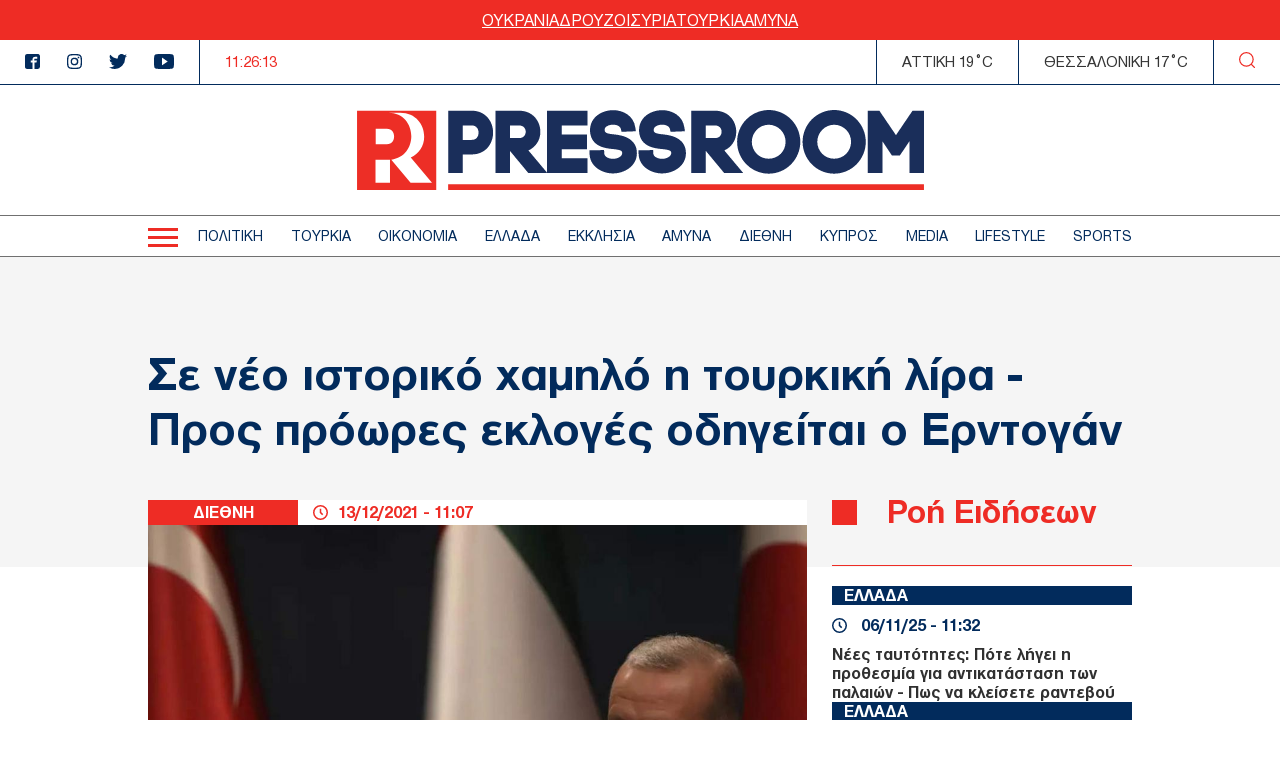

--- FILE ---
content_type: text/html; charset=UTF-8
request_url: https://www.thepressroom.gr/diethni/se-neo-istoriko-hamilo-i-toyrkiki-lira-pros-proores-ekloges-odigeitai-o-erntogan
body_size: 23858
content:

<!DOCTYPE html>
<html lang="el" dir="ltr" prefix="content: http://purl.org/rss/1.0/modules/content/  dc: http://purl.org/dc/terms/  foaf: http://xmlns.com/foaf/0.1/  og: http://ogp.me/ns#  rdfs: http://www.w3.org/2000/01/rdf-schema#  schema: http://schema.org/  sioc: http://rdfs.org/sioc/ns#  sioct: http://rdfs.org/sioc/types#  skos: http://www.w3.org/2004/02/skos/core#  xsd: http://www.w3.org/2001/XMLSchema# ">
  <head>
    <meta charset="utf-8" />
<link rel="canonical" href="https://www.thepressroom.gr/diethni/se-neo-istoriko-hamilo-i-toyrkiki-lira-pros-proores-ekloges-odigeitai-o-erntogan" />
<meta http-equiv="content-language" content="el" />
<link rel="shortlink" href="https://www.thepressroom.gr/node/225778" />
<meta name="news_keywords" content="ΤΟΥΡΚΙΚΗ ΛΙΡΑ, ΤΟΥΡΚΙΑ, ΡΕΤΖΕΠ ΤΑΓΙΠ ΕΡΝΤΟΓΑΝ, ΠΡΟΩΡΕΣ ΕΚΛΟΓΕΣ" />
<link rel="image_src" href="https://www.thepressroom.gr/sites/default/files/styles/article/public/2021-12/turkey%20president%20erdogan.jpg?itok=EdUAaO3T" />
<meta name="description" content="Σε νέο ιστορικό χαμηλό η τουρκική λίρα - Προς πρόωρες εκλογές οδηγείται ο Ερντογάν" />
<meta name="abstract" content="Σε νέο ιστορικό χαμηλό η τουρκική λίρα - Προς πρόωρες εκλογές οδηγείται ο Ερντογάν" />
<meta name="keywords" content="ΤΟΥΡΚΙΚΗ ΛΙΡΑ, ΤΟΥΡΚΙΑ, ΡΕΤΖΕΠ ΤΑΓΙΠ ΕΡΝΤΟΓΑΝ, ΠΡΟΩΡΕΣ ΕΚΛΟΓΕΣ" />
<meta property="og:determiner" content="Automatic" />
<meta property="og:site_name" content="thepressroom.gr" />
<meta property="og:type" content="Article" />
<meta property="og:url" content="https://www.thepressroom.gr/diethni/se-neo-istoriko-hamilo-i-toyrkiki-lira-pros-proores-ekloges-odigeitai-o-erntogan" />
<meta property="og:title" content="Σε νέο ιστορικό χαμηλό η τουρκική λίρα - Προς πρόωρες εκλογές οδηγείται ο Ερντογάν" />
<meta property="og:description" content="Σε νέο ιστορικό χαμηλό η τουρκική λίρα - Προς πρόωρες εκλογές οδηγείται ο Ερντογάν" />
<meta property="og:image" content="https://www.thepressroom.gr/sites/default/files/styles/article/public/2021-12/turkey%20president%20erdogan.jpg?itok=EdUAaO3T" />
<meta property="og:image:url" content="https://www.thepressroom.gr/sites/default/files/styles/article/public/2021-12/turkey%20president%20erdogan.jpg?itok=EdUAaO3T" />
<meta property="og:image:secure_url" content="https://www.thepressroom.gr/sites/default/files/styles/article/public/2021-12/turkey%20president%20erdogan.jpg?itok=EdUAaO3T" />
<meta property="article:tag" content="ΤΟΥΡΚΙΚΗ ΛΙΡΑ" />
<meta property="article:tag" content="ΤΟΥΡΚΙΑ" />
<meta property="article:tag" content="ΡΕΤΖΕΠ ΤΑΓΙΠ ΕΡΝΤΟΓΑΝ" />
<meta property="article:tag" content="ΠΡΟΩΡΕΣ ΕΚΛΟΓΕΣ" />
<meta property="article:published_time" content="2021-12-13T11:07:47+02:00" />
<meta property="article:modified_time" content="2021-12-13T11:23:08+02:00" />
<meta name="Generator" content="Drupal 9 (https://www.drupal.org)" />
<meta name="MobileOptimized" content="width" />
<meta name="HandheldFriendly" content="true" />
<meta name="viewport" content="width=device-width, initial-scale=1.0" />
<script type="text/javascript">
var googletag = googletag || {};
googletag.cmd = googletag.cmd || [];
googletag.cmd.push(function() {
  // Initialize the google variables.
    var billboard = googletag.sizeMapping().
        addSize([0, 0], [[300, 250], [300, 600]]).
        addSize([340, 0], [[300, 250], [336, 280], [300, 600]]).
        addSize([768, 0], [728, 90]).
        addSize([1024, 0], [[970, 250], [970, 90], [728, 90]]).
        build();
    var sidebar = googletag.sizeMapping().
        addSize([0, 0], [[300, 250], [300, 600]]).
        addSize([340, 0], [[300, 250], [326, 280], [300, 600]]).
        addSize([768, 0], [300, 250]).
        addSize([1024, 0], [300, 250]).
        build();
    var mobile_sticky = googletag.sizeMapping().
        addSize([0, 0], [[320, 100], [320, 50]]).
        addSize([340, 0], [[320, 100], [320, 50]]).
        addSize([768, 0], []).
        addSize([1024, 0], []).
        build();
    var sidebar_ros = googletag.sizeMapping().
        addSize([0, 0], [[300, 250], [300, 600]]).
        addSize([340, 0], [[300, 250], [300, 600]]).
        addSize([768, 0], [[300, 250], [300, 600]]).
        addSize([1024, 0], [300, 250]).
        build();
          googletag.defineSlot("/121041357/thepressroom/inline1", [[300, 600], [300, 250]], "inline1")
            .defineSizeMapping(sidebar_ros)
        .addService(googletag.pubads());
        googletag.defineSlot("/121041357/thepressroom/inline2", [[300, 600], [300, 250]], "inline2")
            .defineSizeMapping(sidebar_ros)
        .addService(googletag.pubads());
        googletag.defineSlot("/121041357/thepressroom/inline3", [[300, 600], [300, 250]], "inline3")
            .defineSizeMapping(sidebar_ros)
        .addService(googletag.pubads());
        googletag.defineSlot("/121041357/thepressroom/sidebar1", [[300, 250], [336, 280], [300, 600]], "sidebar1")
            .defineSizeMapping(sidebar)
        .addService(googletag.pubads());
        googletag.pubads().enableSingleRequest();
      googletag.pubads().setCentering(true);
    googletag.pubads().disableInitialLoad();
    googletag.enableServices();
});
</script><link rel="icon" href="/themes/on/images/favicon.png" type="image/png" />

    <title>Σε νέο ιστορικό χαμηλό η τουρκική λίρα - Προς πρόωρες εκλογές οδηγείται ο Ερντογάν | ΔΙΕΘΝΗ | thepressroom.gr</title>
    <script type='text/javascript'> function createScript(u, n) {var s = document.createElement('script');if (!n) {s.defer = 1;}s.src = u;document.head.appendChild(s);}</script>
    <style>.vertical-align{position:absolute;top:50%;transform:translateY(-50%)}.container-wrapper{padding:0 10px}@media(min-width: 768px){.container-wrapper{padding:0;margin:0 auto;width:98%}}@media(min-width: 768px)and (min-width: 1360px){.container-wrapper{max-width:1100px}}.btn{display:inline-block}.node--type-article figcaption{text-align:center;font-style:italic}.node--type-article .article-image{margin:0}.node--type-article .article-header{display:grid}@media(min-width: 768px){.node--type-article .article-header{gap:0;grid-template-columns:auto minmax(0, 1fr);line-height:25px}}.node--type-article .article-header .time-wrapper{padding:3px 15px;justify-content:center}@media(min-width: 768px){.node--type-article .article-header .time-wrapper{padding:0 15px;justify-content:left}}.node--type-article .article-header .category{padding:3px 0;order:1}@media(min-width: 768px){.node--type-article .article-header .category{order:0;padding:0}}.node--type-article .article-grid-two{margin-top:25px}@media(min-width: 768px){.node--type-article .article-grid-two{margin-top:0}}.node--type-article .article-grid{margin-bottom:65px}@media(min-width: 768px){.node--type-article .article-grid{display:grid;gap:25px;grid-template-columns:minmax(0, 1fr) 300px}}.node--type-article .article-sidebar .view-news-feeder-block .view-content{margin-top:20px}.node--type-article .article-sidebar .view-news-feeder-block .view-content .item-list>ul{overflow-y:scroll;height:350px}@media(min-width: 768px){.node--type-article .article-sidebar .view-news-feeder-block .view-content .item-list>ul{height:830px}}.node--type-article .article-sidebar .view-news-feeder-block .view-header{line-height:.7}.node--type-article .article-sidebar .view-news-feeder-block .view-header h2{position:relative;padding-left:55px;border-bottom:1px solid #ee2c25;padding-bottom:25px;font-size:28px}.node--type-article .article-sidebar .view-news-feeder-block .view-header h2::before{content:"";position:absolute;left:0;display:block;background-color:#ee2c25;width:19px;height:19px}@media(min-width: 768px){.node--type-article .article-sidebar .view-news-feeder-block .view-header h2::before{width:25px;height:25px}}@media(min-width: 768px){.node--type-article .article-sidebar .view-news-feeder-block .view-header h2{font-size:34px;padding-bottom:42px}}.node--type-article .title-container{padding:30px 0 85px;margin-bottom:-67px}@media(min-width: 768px){.node--type-article .title-container{padding:70px 0 95px}}@media(min-width: 1024px){.node--type-article .title-container{padding:90px 0 110px}}.view-live-coverage-view .paragraph .admin-links{position:absolute;right:10px;z-index:2}.view-live-coverage-view .paragraph .admin-links .delete{display:inline-block;vertical-align:middle;font-size:20px;color:#bebebe}.view-live-coverage-view .paragraph .admin-links .delete:hover{color:#c4001d}.view-live-coverage-view .paragraph .admin-links .edit{vertical-align:middle;display:inline-block;font-size:0;width:16px;height:16px;margin-right:5px}.view-live-coverage-view .paragraph .admin-links .edit:hover path,.view-live-coverage-view .paragraph .admin-links .edit:hover rect{fill:#c4001d}.view-live-coverage-view .paragraph .admin-links .edit path,.view-live-coverage-view .paragraph .admin-links .edit rect{transition:all .2s ease-in-out}.live-coverage{margin-bottom:35px}.live-coverage .teams-wrapper{border:5px solid #c4001d;padding:0 5px}@media(min-width: 768px){.live-coverage .teams-wrapper{padding:0}}.live-coverage .teams{width:100%;margin:40px auto}@media(min-width: 768px){.live-coverage .teams{width:95%}}@media(min-width: 1024px){.live-coverage .teams{width:70%}}.live-coverage .teams .score{display:inline-block;vertical-align:top;float:left;text-align:center;height:120px;width:33.3%;height:75px;position:relative}@media(min-width: 768px){.live-coverage .teams .score{height:150px}}.live-coverage .teams .score .field-score{position:absolute;top:50%;transform:translateY(-50%);left:0;right:0;color:#c4001d;font-size:30px}@media(min-width: 480px){.live-coverage .teams .score .field-score{font-size:40px}}@media(min-width: 768px){.live-coverage .teams .score .field-score{font-size:50px}}.live-coverage .teams .team .field-omada-a,.live-coverage .teams .team .field-omada-b{font-weight:bold;font-size:12px}@media(min-width: 768px){.live-coverage .teams .team .field-omada-a,.live-coverage .teams .team .field-omada-b{font-size:18px}}.live-coverage .teams .team .field-eikonidio{margin:0 auto;margin-bottom:10px;width:50px}@media(min-width: 480px){.live-coverage .teams .team .field-eikonidio{width:75px}}@media(min-width: 768px){.live-coverage .teams .team .field-eikonidio{width:100px}}.live-coverage .teams .team .field-eikonidio-b{margin:0 auto;margin-bottom:10px;width:50px}@media(min-width: 480px){.live-coverage .teams .team .field-eikonidio-b{width:75px}}@media(min-width: 768px){.live-coverage .teams .team .field-eikonidio-b{width:100px}}.live-coverage .teams .team-b{display:inline-block;vertical-align:top;float:left;text-align:center;height:120px;width:33.3%;height:75px}@media(min-width: 768px){.live-coverage .teams .team-b{height:150px}}.live-coverage .teams .team-a{display:inline-block;vertical-align:top;float:left;text-align:center;height:120px;width:33.3%;height:75px}@media(min-width: 768px){.live-coverage .teams .team-a{height:150px}}</style>
<style>@font-face{font-family:"helveticaneuegreek";src:url("/themes/on/fonts/HelveticaNeueGreek-Bold.woff2") format("woff2"),url("/themes/on/fonts/HelveticaNeueGreek-Bold.woff") format("woff"),url("/themes/on/fonts/HelveticaNeueGreek-Bold.ttf") format("truetype"),url("/themes/on/fonts/HelveticaNeueGreek-Bold.svg#helveticaneuegreekbold") format("svg");font-weight:bold;font-style:normal;font-display:swap}@font-face{font-family:"helveticaneuegreek";src:url("/themes/on/fonts/HelveticaNeueGreek.woff2") format("woff2"),url("/themes/on/fonts/HelveticaNeueGreek.woff") format("woff"),url("/themes/on/fonts/HelveticaNeueGreek.ttf") format("truetype"),url("/themes/on/fonts/HelveticaNeueGreek.svg#helveticaneuegreekregular") format("svg");font-weight:normal;font-style:normal;font-display:swap}</style>
<style>.vertical-align{position:absolute;top:50%;transform:translateY(-50%)}.container-wrapper{padding:0 10px}@media(min-width: 768px){.container-wrapper{padding:0;margin:0 auto;width:98%}}@media(min-width: 768px)and (min-width: 1360px){.container-wrapper{max-width:1100px}}.btn{display:inline-block}.view-id-news_feeder_block.view-display-id-block_2 .item-list::after{content:"";display:block;position:relative;border-bottom:1px solid #ee2c25;margin-top:18px}.view-id-news_feeder_block.view-display-id-block_2 .item-list>ul{display:flex;flex-direction:column;gap:17px}.node-article-teaser-news-feeder{position:relative}.node-article-teaser-news-feeder .node-link{position:absolute;width:100%;height:100%;top:0;left:0}.node-article-teaser-news-feeder .field-category{background-color:#022b5c;margin-bottom:11px}.node-article-teaser-news-feeder .field-category a{font-size:15px;padding-left:12px;font-weight:bold;color:#fff}@media(min-width: 768px){.node-article-teaser-news-feeder .field-category a{font-size:17px}}.node-article-teaser-news-feeder .article-date{display:flex;align-items:center;margin-bottom:10px}.node-article-teaser-news-feeder .article-date span{font-size:15px}@media(min-width: 768px){.node-article-teaser-news-feeder .article-date span{font-size:17px}}.node-article-teaser-news-feeder .article-date svg{margin-right:14px}.node-article-teaser-news-feeder img{margin-bottom:11px}</style>

    <link rel="stylesheet" media="all" href="/core/modules/system/css/components/ajax-progress.module.css?sxw0wz" />
<link rel="stylesheet" media="all" href="/core/modules/system/css/components/align.module.css?sxw0wz" />
<link rel="stylesheet" media="all" href="/core/modules/system/css/components/autocomplete-loading.module.css?sxw0wz" />
<link rel="stylesheet" media="all" href="/core/modules/system/css/components/fieldgroup.module.css?sxw0wz" />
<link rel="stylesheet" media="all" href="/core/modules/system/css/components/container-inline.module.css?sxw0wz" />
<link rel="stylesheet" media="all" href="/core/modules/system/css/components/clearfix.module.css?sxw0wz" />
<link rel="stylesheet" media="all" href="/core/modules/system/css/components/details.module.css?sxw0wz" />
<link rel="stylesheet" media="all" href="/core/modules/system/css/components/hidden.module.css?sxw0wz" />
<link rel="stylesheet" media="all" href="/core/modules/system/css/components/item-list.module.css?sxw0wz" />
<link rel="stylesheet" media="all" href="/core/modules/system/css/components/js.module.css?sxw0wz" />
<link rel="stylesheet" media="all" href="/core/modules/system/css/components/nowrap.module.css?sxw0wz" />
<link rel="stylesheet" media="all" href="/core/modules/system/css/components/position-container.module.css?sxw0wz" />
<link rel="stylesheet" media="all" href="/core/modules/system/css/components/progress.module.css?sxw0wz" />
<link rel="stylesheet" media="all" href="/core/modules/system/css/components/reset-appearance.module.css?sxw0wz" />
<link rel="stylesheet" media="all" href="/core/modules/system/css/components/resize.module.css?sxw0wz" />
<link rel="stylesheet" media="all" href="/core/modules/system/css/components/sticky-header.module.css?sxw0wz" />
<link rel="stylesheet" media="all" href="/core/modules/system/css/components/system-status-counter.css?sxw0wz" />
<link rel="stylesheet" media="all" href="/core/modules/system/css/components/system-status-report-counters.css?sxw0wz" />
<link rel="stylesheet" media="all" href="/core/modules/system/css/components/system-status-report-general-info.css?sxw0wz" />
<link rel="stylesheet" media="all" href="/core/modules/system/css/components/tabledrag.module.css?sxw0wz" />
<link rel="stylesheet" media="all" href="/core/modules/system/css/components/tablesort.module.css?sxw0wz" />
<link rel="stylesheet" media="all" href="/core/modules/system/css/components/tree-child.module.css?sxw0wz" />
<link rel="stylesheet" media="all" href="/modules/contrib/webform/css/webform.form.css?sxw0wz" />
<link rel="stylesheet" media="all" href="/modules/contrib/webform/css/webform.element.details.toggle.css?sxw0wz" />
<link rel="stylesheet" media="all" href="/modules/contrib/webform/css/webform.element.message.css?sxw0wz" />
<link rel="stylesheet" media="all" href="/core/modules/views/css/views.module.css?sxw0wz" />
<link rel="stylesheet" media="all" href="/modules/contrib/blazy/css/blazy.css?sxw0wz" />
<link rel="stylesheet" media="all" href="/themes/on/css/styles.css?sxw0wz" />
<link rel="stylesheet" media="all" href="/themes/on/css/parts/article.css?sxw0wz" />
<link rel="stylesheet" media="all" href="/themes/on/css/parts/header.css?sxw0wz" />

    
  </head>
  <body class="nid-225778 node-article not-front page-node-type-article">
    <div id="fb-root"></div>
    <script>(function(d, s, id) {
      var js, fjs = d.getElementsByTagName(s)[0];
      if (d.getElementById(id)) return;
      js = d.createElement(s); js.id = id;
      js.src = "//connect.facebook.net/en_US/sdk.js#xfbml=1&version=v2.10";
      fjs.parentNode.insertBefore(js, fjs);
    }(document, 'script', 'facebook-jssdk'));</script>
        
      <div class="dialog-off-canvas-main-canvas" data-off-canvas-main-canvas>
    


<div id="page-wrapper">
  <div id="page">
    <header id="header"
      class="header"
      role="banner"
      aria-label="Site header">
      
      
      <div class="top-banner">
        <ul class="menu">
  <li>
    <a href="/tags/oykrania">
      ΟΥΚΡΑΝΙΑ
    </a>
  </li>
  <li>
    <a href="/tags/droyzoi">
      ΔΡΟΥΖΟΙ
    </a>
  </li>
  <li>
    <a href="/tags/syria">
      ΣΥΡΙΑ
    </a>
  </li>
  <li>
    <a href="/tags/toyrkia">
      ΤΟΥΡΚΙΑ
    </a>
  </li>
  <li>
    <a href="/tags/amyna">
      ΑΜΥΝΑ
    </a>
  </li>
</ul>

      </div>
      <div class="top-header">
        <ul class="header-socials">
          <li>
            <a href="https://www.facebook.com/pressroomgr">
              <svg id="Icon_metro-facebook"
                data-name="Icon metro-facebook"
                xmlns="http://www.w3.org/2000/svg"
                width="15"
                height="15"
                viewBox="0 0 15 15">
                <path id="Icon_metro-facebook-2"
                  data-name="Icon metro-facebook"
                  d="M15.071,1.928h-10a2.5,2.5,0,0,0-2.5,2.5v10a2.5,2.5,0,0,0,2.5,2.5h5V10.366H8.2V8.491h1.875V7.084a2.344,2.344,0,0,1,2.344-2.344h2.344V6.616H12.414a.469.469,0,0,0-.469.469V8.491h2.578l-.469,1.875H11.946v6.563h3.125a2.5,2.5,0,0,0,2.5-2.5v-10a2.5,2.5,0,0,0-2.5-2.5Z"
                  transform="translate(-2.571 -1.928)"
                  fill="#022b5c" />
              </svg>
            </a>
          </li>
          <li>
            <a href="">
              <svg xmlns="http://www.w3.org/2000/svg"
                width="15"
                height="14.997"
                viewBox="0 0 15 14.997">
                <path id="Icon_awesome-instagram"
                  data-name="Icon awesome-instagram"
                  d="M7.5,4.586a3.845,3.845,0,1,0,3.845,3.845A3.839,3.839,0,0,0,7.5,4.586Zm0,6.345a2.5,2.5,0,1,1,2.5-2.5A2.5,2.5,0,0,1,7.5,10.93Zm4.9-6.5a.9.9,0,1,1-.9-.9A.895.895,0,0,1,12.4,4.428Zm2.547.91A4.438,4.438,0,0,0,13.734,2.2,4.467,4.467,0,0,0,10.592.985C9.353.915,5.642.915,4.4.985A4.461,4.461,0,0,0,1.262,2.193,4.453,4.453,0,0,0,.051,5.335c-.07,1.238-.07,4.949,0,6.187a4.438,4.438,0,0,0,1.211,3.142A4.473,4.473,0,0,0,4.4,15.876c1.238.07,4.949.07,6.187,0a4.438,4.438,0,0,0,3.142-1.211,4.467,4.467,0,0,0,1.211-3.142C15.015,10.285,15.015,6.577,14.945,5.339Zm-1.6,7.513a2.531,2.531,0,0,1-1.426,1.426,16.528,16.528,0,0,1-4.421.3,16.656,16.656,0,0,1-4.421-.3,2.531,2.531,0,0,1-1.426-1.426,16.528,16.528,0,0,1-.3-4.421,16.656,16.656,0,0,1,.3-4.421A2.531,2.531,0,0,1,3.079,2.585a16.528,16.528,0,0,1,4.421-.3,16.656,16.656,0,0,1,4.421.3A2.531,2.531,0,0,1,13.346,4.01a16.528,16.528,0,0,1,.3,4.421A16.518,16.518,0,0,1,13.346,12.851Z"
                  transform="translate(0.002 -0.932)"
                  fill="#022b5c" />
              </svg>
            </a>
          </li>
          <li>
            <a href="https://twitter.com/ThePressroomGR">
              <svg xmlns="http://www.w3.org/2000/svg"
                width="18.469"
                height="15"
                viewBox="0 0 18.469 15">
                <path id="Icon_awesome-twitter"
                  data-name="Icon awesome-twitter"
                  d="M16.57,5.147c.012.164.012.328.012.492a10.7,10.7,0,0,1-10.77,10.77A10.7,10.7,0,0,1,0,14.709a7.831,7.831,0,0,0,.914.047,7.581,7.581,0,0,0,4.7-1.617,3.792,3.792,0,0,1-3.539-2.625,4.773,4.773,0,0,0,.715.059,4,4,0,0,0,1-.129A3.786,3.786,0,0,1,.75,6.729V6.682a3.812,3.812,0,0,0,1.711.48A3.791,3.791,0,0,1,1.289,2.1a10.759,10.759,0,0,0,7.8,3.961A4.273,4.273,0,0,1,9,5.194,3.789,3.789,0,0,1,15.551,2.6a7.452,7.452,0,0,0,2.4-.914,3.775,3.775,0,0,1-1.664,2.086,7.588,7.588,0,0,0,2.18-.586,8.137,8.137,0,0,1-1.9,1.957Z"
                  transform="translate(0 -1.409)"
                  fill="#022b5c" />
              </svg>
            </a>
          </li>
          <li>
            <a href="https://www.youtube.com/channel/UCG0tqLHMR0tt8Tr23tEY0kQ">
              <svg xmlns="http://www.w3.org/2000/svg"
                width="19.996"
                height="15"
                viewBox="0 0 19.996 15">
                <path id="Icon_ionic-logo-youtube"
                  data-name="Icon ionic-logo-youtube"
                  d="M19.866,5.187a3.036,3.036,0,0,0-2.89-3.172c-2.164-.1-4.371-.141-6.625-.141h-.7c-2.25,0-4.461.039-6.625.141A3.043,3.043,0,0,0,.137,5.2C.039,6.586,0,7.976,0,9.367s.039,2.781.133,4.176a3.047,3.047,0,0,0,2.887,3.183c2.273.105,4.605.152,6.976.148s4.7-.039,6.976-.148a3.047,3.047,0,0,0,2.89-3.183c.094-1.394.137-2.785.133-4.179S19.96,6.582,19.866,5.187ZM8.086,13.2V5.523l5.664,3.836Z"
                  transform="translate(0 -1.875)"
                  fill="#022b5c" />
              </svg>
            </a>
          </li>
        </ul>
        <div class="time-wrapper time">
          <div class="timer color-red"></div>
        </div>
          
  <div class='athens-temp'>ΑΤΤΙΚΗ 19°C</div>
    <div class='thessalonika-temp'>ΘΕΣΣΑΛΟΝΙΚΗ 17°C</div>


        <div class="search-button">
          <svg xmlns="http://www.w3.org/2000/svg"
            width="16.25"
            height="16.249"
            viewBox="0 0 16.25 16.249">
            <path id="SEARCH_ICON"
              data-name="SEARCH ICON"
              d="M-2027.844-8.843l2.719,2.718Zm-12.281-5.406a6.876,6.876,0,0,1,6.875-6.875,6.875,6.875,0,0,1,6.875,6.875,6.875,6.875,0,0,1-6.875,6.875A6.876,6.876,0,0,1-2040.125-14.25Z"
              transform="translate(2040.75 21.75)"
              fill="none"
              stroke="#ee2c25"
              stroke-linecap="round"
              stroke-linejoin="round"
              stroke-width="1.25" />
          </svg>
        </div>
      </div>
      <div class="logo-area">
        <div class="logo-container">
          <div class="burger-menu" aria-label="Menu" role="button">
            <div class="burger-line"></div>
          </div>
          <div class="logo">
            <a class="logo-link" href="/">
              <svg xmlns="http://www.w3.org/2000/svg" viewBox="0 0 567.57 80">
                <path fill="#ED2E26"
                  d="M0 .71V80h79.29V.71H0Zm18.69 17.97h11.14c5.37 0 7.27 4.19 7.27 7.78s-1.9 7.69-7.27 7.69H18.69V18.68Zm14.29 54.19h-14.5V49.79h12.95c.53 0 1.03-.05 1.55-.08v23.16Zm20.62 0L34.29 49.63c13.17-1.4 20.04-12.39 20.04-23.26 0-11.68-7.87-23.5-22.9-23.5H43.1c15.81 0 24.09 11.89 24.09 23.65.19 9.08-5.11 17.38-13.42 21.03l21.26 25.31H53.59Zm37.6 7.12h476.37v-5.76H91.2v5.76Z" />
                <path fill="#1A2E5A"
                  d="M121.64 22.7c0 3.31-1.77 7.18-6.78 7.18h-8.92V15.44h8.92c5.01 0 6.78 3.91 6.78 7.25M114.86.71H91.21v62.25h14.73V44.44h8.92c14.01 0 21.35-10.98 21.35-21.82S128.87.71 114.86.71m54 21.03c0 2.94-1.77 6.38-6.78 6.38h-9V15.44h9c4.68 0 6.78 3.16 6.78 6.3m36.12 17.46h25.19V24.47h-25.19v-9.03h25.74V.79h-40.48v61.88l-18.67-22.23c7.4-3.24 12.11-10.63 11.94-18.7 0-10.46-7.36-21.03-21.43-21.03h-23.57v62.25h14.57V40.89l18.34 22.07h59.39V48.31h-25.82V39.2Zm52.57-14.8c-7.23-.67-9.48-1.59-9.65-3.96-.13-1 .11-2.02.67-2.86 1.36-1.74 4.25-2.86 7.73-2.93 2.56 0 7.09.94 7.88 4.48l.6 2.7 14.37-.58-.51-3.62C276.95 5.56 266.27.16 256.45.16c-7.88 0-15.34 3.32-19.47 8.68-2.8 3.67-4.12 8.27-3.69 12.87 1.21 15.15 15.69 16.62 22.67 17.31 3.32.34 8.87.89 9.33 2.9.09.39.15.8.16 1.2 0 3.43-4.74 5.74-9.16 5.74-3.95 0-8.39-1.97-8.71-4.91l-.27-3.89-14.69.28.27 5.11c1.22 11.68 12.92 17.98 23.32 17.98 11.78 0 23.97-7.57 23.97-20.24-.02-1.49-.18-2.97-.48-4.43-2.89-11.96-16.31-13.64-22.14-14.36m49.12 0c-7.23-.67-9.48-1.59-9.65-3.96-.13-1 .11-2.02.67-2.86 1.36-1.74 4.25-2.86 7.73-2.93 2.56 0 7.09.94 7.87 4.48l.6 2.7 14.37-.58-.51-3.62C326.06 5.56 315.39.16 305.56.16c-7.88 0-15.34 3.32-19.47 8.68-2.8 3.67-4.12 8.27-3.7 12.87 1.21 15.15 15.69 16.62 22.67 17.31 3.32.34 8.87.89 9.33 2.9.09.39.15.8.16 1.2 0 3.43-4.74 5.74-9.16 5.74-3.95 0-8.39-1.97-8.71-4.91l-.27-3.89-14.68.28.26 5.11c1.22 11.68 12.92 17.98 23.32 17.98 11.78 0 23.97-7.57 23.97-20.24-.02-1.49-.18-2.97-.48-4.43-2.89-11.96-16.31-13.64-22.14-14.36m58.32-2.66c0 2.94-1.77 6.38-6.77 6.38h-9.01V15.44h9.01c4.67 0 6.77 3.16 6.77 6.3m14.65 0c0-10.45-7.36-21.03-21.43-21.03h-23.58v62.25h14.57V40.89l18.34 22.07h19.07l-18.91-22.52c7.4-3.24 12.11-10.63 11.94-18.7" />
                <path fill="#1A2E5A"
                  d="M429.05 31.84c0 4.5-1.76 8.82-4.91 12.03-6.42 6.41-17.57 6.49-23.92 0-3.2-3.18-5-7.52-4.99-12.03 0-4.53 1.8-8.88 5.02-12.07 3.12-3.2 7.39-5.02 11.86-5.05 4.51.04 8.82 1.85 12.01 5.05 3.17 3.22 4.94 7.55 4.94 12.07M412.1 0c-8.42.03-16.49 3.43-22.4 9.43-5.88 5.98-9.18 14.03-9.2 22.41.02 8.39 3.33 16.43 9.21 22.41 5.89 6.03 13.97 9.43 22.4 9.43 8.46.01 16.57-3.39 22.48-9.44 5.87-5.98 9.17-14.02 9.19-22.4-.03-8.4-3.34-16.46-9.23-22.45-5.93-6-14.01-9.39-22.45-9.39m82.51 31.84c0 4.5-1.76 8.82-4.91 12.03-6.42 6.41-17.57 6.49-23.92 0-3.2-3.18-5-7.52-4.99-12.03-.01-4.53 1.8-8.88 5.01-12.07 3.12-3.2 7.39-5.02 11.86-5.05 4.51.04 8.82 1.85 12.01 5.05 3.17 3.22 4.94 7.55 4.94 12.07M477.66 0c-8.43.03-16.49 3.43-22.41 9.43-5.87 5.98-9.17 14.03-9.2 22.41.02 8.38 3.33 16.43 9.2 22.41 5.89 6.03 13.97 9.43 22.4 9.43 8.46.01 16.57-3.39 22.49-9.44 5.87-5.98 9.17-14.02 9.19-22.4-.03-8.4-3.34-16.46-9.23-22.45-5.92-6-14-9.39-22.44-9.39m78.48.71-16.6 24.44L522.93.71h-11.58v62.25H526V31.33l9.46 14.07h8.06l9.46-14.07v31.63h14.57V.71h-11.43Z" />
              </svg>
            </a>
          </div>
          <div class="time-wrapper time">
            <div class="timer color-red"></div>
          </div>
          <div class="search-button">
            <svg xmlns="http://www.w3.org/2000/svg"
              width="16.25"
              height="16.249"
              viewBox="0 0 16.25 16.249">
              <path id="SEARCH_ICON"
                data-name="SEARCH ICON"
                d="M-2027.844-8.843l2.719,2.718Zm-12.281-5.406a6.876,6.876,0,0,1,6.875-6.875,6.875,6.875,0,0,1,6.875,6.875,6.875,6.875,0,0,1-6.875,6.875A6.876,6.876,0,0,1-2040.125-14.25Z"
                transform="translate(2040.75 21.75)"
                fill="none"
                stroke="#ee2c25"
                stroke-linecap="round"
                stroke-linejoin="round"
                stroke-width="1.25" />
            </svg>
          </div>
        </div>
      </div>
      <div class="menu-wrapper">
        <div class="menu-container">
          <div class="burger-menu">
            <div class="burger-line"></div>
          </div>
          <div class="menu-main-container">
              <nav role="navigation" aria-labelledby="block-kentrikiploigisi-2-menu" id="block-kentrikiploigisi-2">
            
  <h2 class="visually-hidden" id="block-kentrikiploigisi-2-menu">Κεντρική πλοήγηση</h2>
  

        
                  <ul data-region="header" class="menu depth-0">
                          <li class="menu-item menu-item-depth-0">
          <a href="/politike" data-drupal-link-system-path="taxonomy/term/3">ΠΟΛΙΤΙΚΗ</a>
              
        </li>
                              <li class="menu-item menu-item-depth-0">
          <a href="/toyrkia" data-drupal-link-system-path="taxonomy/term/229930">ΤΟΥΡΚΙΑ</a>
              
        </li>
                              <li class="menu-item menu-item-depth-0">
          <a href="/oikonomia" data-drupal-link-system-path="taxonomy/term/1215">ΟΙΚΟΝΟΜΙΑ</a>
              
        </li>
                              <li class="menu-item menu-item-depth-0">
          <a href="/ellada" data-drupal-link-system-path="taxonomy/term/1218">ΕΛΛΑΔΑ</a>
              
        </li>
                              <li class="menu-item menu-item-depth-0">
          <a href="/ekklisia" data-drupal-link-system-path="taxonomy/term/203905">ΕΚΚΛΗΣΙΑ</a>
              
        </li>
                              <li class="menu-item menu-item-depth-0">
          <a href="/amyna" data-drupal-link-system-path="taxonomy/term/203904">ΑΜΥΝΑ</a>
              
        </li>
                              <li class="menu-item menu-item-depth-0">
          <a href="/diethni" data-drupal-link-system-path="taxonomy/term/3722">ΔΙΕΘΝΗ</a>
              
        </li>
                              <li class="menu-item menu-item-depth-0">
          <a href="/kypros" data-drupal-link-system-path="taxonomy/term/229129">ΚΥΠΡΟΣ</a>
              
        </li>
                              <li class="menu-item menu-item-depth-0">
          <a href="/media" data-drupal-link-system-path="taxonomy/term/5463">MEDIA</a>
              
        </li>
                              <li class="menu-item menu-item-depth-0">
          <a href="/lifestyle" data-drupal-link-system-path="taxonomy/term/1">LIFESTYLE</a>
              
        </li>
                              <li class="menu-item menu-item-depth-0">
          <a href="/sports" data-drupal-link-system-path="taxonomy/term/14">SPORTS</a>
              
        </li>
                                                  </ul>
  


  </nav>


          </div>
        </div>
      </div>
      <div class="responsive-menu">
        <div class="container-std">
          <div class="divider first"></div>
          <div class="divider second"></div>
          <div class="divider third"></div>
            <nav role="navigation" aria-labelledby="block-kentrikiploigisi-menu" id="block-kentrikiploigisi">
            
  <h2 class="visually-hidden" id="block-kentrikiploigisi-menu">Κεντρική πλοήγηση</h2>
  

        
              <ul data-region="menu" class="menu depth-0">
                          <li class="menu-item menu-item-depth-0">
          <a href="/politike" data-drupal-link-system-path="taxonomy/term/3">ΠΟΛΙΤΙΚΗ</a>
              
        </li>
                              <li class="menu-item menu-item-depth-0">
          <a href="/toyrkia" data-drupal-link-system-path="taxonomy/term/229930">ΤΟΥΡΚΙΑ</a>
              
        </li>
                              <li class="menu-item menu-item-depth-0">
          <a href="/oikonomia" data-drupal-link-system-path="taxonomy/term/1215">ΟΙΚΟΝΟΜΙΑ</a>
              
        </li>
                              <li class="menu-item menu-item-depth-0">
          <a href="/ellada" data-drupal-link-system-path="taxonomy/term/1218">ΕΛΛΑΔΑ</a>
              
        </li>
                              <li class="menu-item menu-item-depth-0">
          <a href="/ekklisia" data-drupal-link-system-path="taxonomy/term/203905">ΕΚΚΛΗΣΙΑ</a>
              
        </li>
                              <li class="menu-item menu-item-depth-0">
          <a href="/amyna" data-drupal-link-system-path="taxonomy/term/203904">ΑΜΥΝΑ</a>
              
        </li>
                              <li class="menu-item menu-item-depth-0">
          <a href="/diethni" data-drupal-link-system-path="taxonomy/term/3722">ΔΙΕΘΝΗ</a>
              
        </li>
                              <li class="menu-item menu-item-depth-0">
          <a href="/kypros" data-drupal-link-system-path="taxonomy/term/229129">ΚΥΠΡΟΣ</a>
              
        </li>
                              <li class="menu-item menu-item-depth-0">
          <a href="/media" data-drupal-link-system-path="taxonomy/term/5463">MEDIA</a>
              
        </li>
                              <li class="menu-item menu-item-depth-0">
          <a href="/lifestyle" data-drupal-link-system-path="taxonomy/term/1">LIFESTYLE</a>
              
        </li>
                              <li class="menu-item menu-item-depth-0">
          <a href="/sports" data-drupal-link-system-path="taxonomy/term/14">SPORTS</a>
              
        </li>
                                            <li class="menu-item menu-item-depth-0">
          <a href="/aytodioikese" data-drupal-link-system-path="taxonomy/term/173606">ΑΥΤΟΔΙΟΙΚΗΣΗ</a>
              
        </li>
                              <li class="menu-item menu-item-depth-0">
          <a href="/auto-moto" data-drupal-link-system-path="taxonomy/term/5470">AUTO - MOTO</a>
              
        </li>
                              <li class="menu-item menu-item-depth-0">
          <a href="/gastronomia" data-drupal-link-system-path="taxonomy/term/16">ΓΑΣΤΡΟΝΟΜΙΑ</a>
              
        </li>
                              <li class="menu-item menu-item-depth-0">
          <a href="/ygeia" target="_self" data-drupal-link-system-path="taxonomy/term/5466">ΥΓΕΙΑ</a>
              
        </li>
                              <li class="menu-item menu-item-depth-0">
          <a href="/tehnologia" data-drupal-link-system-path="taxonomy/term/2">ΤΕΧΝΟΛΟΓΙΑ</a>
              
        </li>
                              <li class="menu-item menu-item-depth-0">
          <a href="/paraxena" target="_self" data-drupal-link-system-path="taxonomy/term/5467">ΠΑΡΑΞΕΝΑ</a>
              
        </li>
                              <li class="menu-item menu-item-depth-0">
          <a href="/zodia" data-drupal-link-system-path="taxonomy/term/13">ΖΩΔΙΑ</a>
              
        </li>
                              <li class="menu-item menu-item-depth-0">
          <a href="/arthrografia" data-drupal-link-system-path="taxonomy/term/2755">ΑΡΘΡΟΓΡΑΦΙΑ</a>
              
        </li>
                  </ul>
  


  </nav>


        </div>
      </div>
      <form class="views-exposed-form" data-drupal-selector="views-exposed-form-search-page-1" action="/search" method="get" id="views-exposed-form-search-page-1" accept-charset="UTF-8">
  <div class="js-form-item form-item js-form-type-textfield form-item-search js-form-item-search form-no-label">
        <input placeholder="Αναζήτηση" data-drupal-selector="edit-search" type="text" id="edit-search" name="search" value="" size="30" maxlength="128" class="form-text" />

        </div>
<div data-drupal-selector="edit-actions" class="form-actions container" id="edit-actions"><input data-drupal-selector="edit-submit-search" type="submit" id="edit-submit-search" value="ΑΝΑΖΗΤΗΣΗ" class="button js-form-submit form-submit" />
</div>


</form>

    </header>
          <div class="messages clearfix" role="complementary">
          <div class="messages-wrapper region">
    <div data-drupal-messages-fallback class="hidden"></div>

  </div>

      </div>
        <div id="main-wrapper"
      class="layout-main-wrapper layout-container clearfix">
      <div id="main" class="layout-main clearfix mob-no-padding">
                  <div class="content-wrapper region">
    
<div id="block-on-mainpagecontent" class="block block-system block-system-main-block block-">
  
    
      





<article  class="node node--type-article node--type-article-full node--view-mode-full clearfix"
  itemscope
  itemtype="http://schema.org/Article">
  
  
  <div class="title-container bg-grey">
    <h1 class="font-big-r font-bold color-blue container-std" itemprop="name">
      Σε νέο ιστορικό χαμηλό η τουρκική λίρα - Προς πρόωρες εκλογές οδηγείται ο Ερντογάν 
    </h1>
  </div>
  <div class="article-container container-std">
    <div class="article-grid">
      <div class="article-grid-one">
        <div class="article-header bg-white">
          <div class="category font-category font-bold">
            <a href="/diethni" hreflang="el">ΔΙΕΘΝΗ</a>
          </div>
          <div class="time-wrapper font-category color-red font-bold">
            <svg xmlns="http://www.w3.org/2000/svg" width="15.233" height="14.999" viewBox="0 0 15.233 14.999"> <path id="TIME"d="M-292.387-881A7.529,7.529,0,0,1-300-888.5a7.528,7.528,0,0,1,7.628-7.5,7.527,7.527,0,0,1,7.606,7.5A7.529,7.529,0,0,1-292.383-881Zm-6.082-7.54a6.015,6.015,0,0,0,5.984,6.033,6.015,6.015,0,0,0,6.191-5.99,6.019,6.019,0,0,0-6.06-5.995h-.043A6.011,6.011,0,0,0-298.469-888.541Zm7.717,2.712q-1.142-1.125-2.281-2.25a.377.377,0,0,1-.109-.222c-.005-1.275,0-2.552,0-3.83,0-.034.007-.067.012-.118h1.515v.216c0,1.017,0,2.038,0,3.055a.422.422,0,0,0,.115.272c.594.6,1.2,1.187,1.8,1.779.046.045.088.092.122.128-.359.356-.712.7-1.073,1.057C-290.675-885.764-290.715-885.8-290.752-885.83Z"transform="translate(300 896)" fill="inherit" /></svg>&nbsp; <time class='time' datetime='2021-12-13T11:07'>13/12/2021 - 11:07</time>
          </div>
        </div>
                  <figure class="article-image">
                                    <img src="/sites/default/files/styles/small_article/public/2021-12/turkey%20president%20erdogan.jpg?itok=H5g2UDHh"
              srcset="/sites/default/files/styles/article/public/2021-12/turkey%20president%20erdogan.jpg?itok=EdUAaO3T 1360w,
                  /sites/default/files/styles/small_article/public/2021-12/turkey%20president%20erdogan.jpg?itok=H5g2UDHh 768w"
              sizes="(max-width: 768px) 768px,
              1360px"
              width="1600"
              height="900"
              class="image"
              loading="lazy"
              alt="Σε νέο ιστορικό χαμηλό η τουρκική λίρα - Προς πρόωρες εκλογές οδηγείται ο Ερντογάν " />
          </figure>
                          
                <div class="second-line">
          <p class="color-red font-bold font-read-big-r">
            Ενημερώθηκε: 13/12/21 - 11:23
          </p>
          <div class="bar-social-shares">
            <a class="icon share fb"
  onclick="share(this, event, 'f')"
  data-url="https://www.thepressroom.gr/diethni/se-neo-istoriko-hamilo-i-toyrkiki-lira-pros-proores-ekloges-odigeitai-o-erntogan"
  href="#fb"
  alt="facebook">
  <svg xmlns="http://www.w3.org/2000/svg"
    width="6.736"
    height="14.085"
    viewBox="0 0 6.736 14.085">
    <path id="Path_71"
      data-name="Path 71"
      d="M0,0V-1.633S0-2.04.612-2.04H2.245V-4.49H-.612S-2.858-4.3-2.858-2.244V0H-4.491V2.449h1.633V9.6H0V2.449H1.837L2.245,0Z"
      transform="translate(4.491 4.49)"
      fill="#002b63" />
  </svg>
</a>
<a class="icon share tw"
  onclick="share(this, event, 't')"
  data-text="Σε νέο ιστορικό χαμηλό η τουρκική λίρα - Προς πρόωρες εκλογές οδηγείται ο Ερντογάν "
  data-url="https://www.thepressroom.gr/diethni/se-neo-istoriko-hamilo-i-toyrkiki-lira-pros-proores-ekloges-odigeitai-o-erntogan"
  href="#tw"
  alt="twitter">
  <svg xmlns="http://www.w3.org/2000/svg"
    width="14.564"
    height="11.875"
    viewBox="0 0 14.564 11.875">
    <path id="Path_73"
      data-name="Path 73"
      d="M0,0-1.408.234s.939-1.118.939-1.642c0,0-1.174.938-1.644.7-5.365-2.684-5.4,2.815-5.4,2.815-3.755,0-6.24-3.264-6.338-3.05-1.173,2.582,1.174,3.991.939,3.991a1.791,1.791,0,0,1-1.173-.471,3.787,3.787,0,0,0,2.347,3.286h-1.408c.469,1.408,2.816,2.112,2.816,2.112-.938,1.174-4.446,1.332-4.225,1.411C-1.408,14.085-1.408,1.408-1.408,1.408S0,.332,0,0"
      transform="translate(14.564 1.441)"
      fill="#002b63" />
  </svg>
</a>
<a class="icon share mail" href="/cdn-cgi/l/email-protection#[base64]" alt="mail">
  <svg xmlns="http://www.w3.org/2000/svg"
    width="17.342"
    height="12.357"
    viewBox="0 0 17.342 12.357">
    <g id="Group_17637" data-name="Group 17637" transform="translate(0 0)">
      <g id="Group_14351" data-name="Group 14351">
        <path id="Path_9326"
          data-name="Path 9326"
          d="M165.209,48.865c0-.02.014-.039.013-.059l-5.292,5.1,5.286,4.937c0-.035-.006-.071-.006-.107v-9.87Z"
          transform="translate(-147.879 -47.621)"
          fill="#002b63"></path>
        <path id="Path_9327"
          data-name="Path 9327"
          d="M21.423,126.9l-2.16,2.079a.565.565,0,0,1-.777.006l-2.155-2.008-5.321,5.128a1.227,1.227,0,0,0,.414.083H26.317a1.225,1.225,0,0,0,.595-.164Z"
          transform="translate(-10.18 -119.832)"
          fill="#002b63"></path>
        <path id="Path_9328"
          data-name="Path 9328"
          d="M14.352,41.047l8.077-7.78a1.224,1.224,0,0,0-.624-.182H6.911a1.227,1.227,0,0,0-.781.291Z"
          transform="translate(-5.668 -33.085)"
          fill="#002b63"></path>
        <path id="Path_9329"
          data-name="Path 9329"
          d="M0,52.1v9.681a1.229,1.229,0,0,0,.053.321l5.255-5.06Z"
          transform="translate(0 -50.667)"
          fill="#002b63"></path>
      </g>
    </g>
  </svg>
</a>
          </div>
        </div>
                        <div  class="node-content clearfix main-article-content">
          <div class='field body'><p><strong>καθημερινά επιδεινώνεται η οικονομία της Τουρκίας με οδυνηρές συνέπειες για τους πολίτες της χώρας οι οποίοι <a href="https://www.thepressroom.gr/diethni/toyrkia-ftohainoyme-kathe-mera-kai-perissotero-hiliades-toyrkoi-diadilonoyn-stoys-dromoys" target="_blank">φτωχαίνουν κάθε μέρα και περισσότερο</a>. </strong></p>
<p>Ο πληθωρισμός συνεχώς ανεβαίβει και η λίρα σταθερά κατρακυλά από το ένα ιστορικό χαμηλό στο άλλο. Σε νέο ιστορικό χαμηλό υποχώρησε η τουρκική λίρα σήμερα, ξεπερνώντας και τις 14 λίρες ανά δολάριο, αφότου ο οίκος αξιολόγησης Standard and Poor’s ανακοίνωσε χθες Παρασκευή ότι υποβάθμισε –από σταθερή σε αρνητική– την προοπτική του αξιόχρεου του δημοσίου της Τουρκίας, επικαλούμενος πολιτικές και οικονομικές αβεβαιότητες.</p>
<div class='inline-ad-wrapper'><div class='font-family-main description'></div><div style="height: 600px;" class="ad-block lazyload ad-inline1" data-rec="0" data-slot="inline1">
  <div class="ad-container" data-id="inline1"></div>
</div>
</div><p><strong>Η τουρκική λίρα έκανε «βουτιά» 4,7% στις 14,54 λίρες ανά δολάριο.</strong></p>
<p>  Η S&amp;P διατήρησε την αξιολόγηση της χώρας στη βαθμίδα Β+, ωστόσο η αναθεώρηση του outlook προς το χειρότερο<strong> προαναγγέλλει πιθανή υποβάθμιση της αξιολόγησης μεσοπρόθεσμα.</strong></p>
<p><em>«Μπορεί να υποβαθμίσουμε την αξιολόγησή μας εάν η οικονομική πολιτική της Τουρκίας υπονομεύσει περαιτέρω τη συναλλαγματική ισοτιμία της (σ.σ. νέας τουρκικής) λίρας και επιδεινώνει τις προοπτικές του πληθωρισμού, αυξάνοντας το ρίσκο για το τραπεζικό σύστημα με επιπτώσεις στο χρέος του δημοσίου»,</em> εξήγησε η S&amp;P.</p>
<p>Αυτό <strong>«μπορεί να συμβεί, για παράδειγμα, εάν οι πολίτες της χώρας ‘δολαριοποιήσουν’ σε μεγάλο βαθμό τα εισοδήματά τους ή τα αποσύρουν από το χρηματοπιστωτικό σύστημα, ή εάν η πρόσβαση των (τουρκικών) τραπεζών σε διεθνείς χρηματοδοτήσεις επιδεινωθεί»</strong>, διευκρίνισε ο οίκος αξιολόγησης.</p>
<p>Αψηφώντας την κλασική οικονομική θεωρία, <strong>ο τούρκος πρόεδρος Ρετζέπ Ταγίπ Ερντογάν διατείνεται πως τα υψηλά επιτόκια προκαλούν αυξήσεις τιμών.</strong> Διαβεβαιώνει ότι η μείωσή τους τονώνει την παραγωγή και τις εξαγωγές.</p>
<p>Κατά την επιθυμία του προέδρου, η τουρκική κεντρική τράπεζα – θεσμός επισήμως ανεξάρτητος– μείωσε τον Νοέμβριο το κατευθυντήριο επιτόκιό της (από το 16 στο 15%), για τρίτη φορά σε δυο μήνες.</p>
<div class='inline-ad-wrapper'><div class='font-family-main description'></div><div style="height: 600px;" class="ad-block lazyload ad-inline2" data-rec="0" data-slot="inline2">
  <div class="ad-container" data-id="inline2"></div>
</div>
</div><p>Όπως σημειώνει ο ανταποκριτής της «Καθημερινής» στην Κωνσταντινούπολη, Μανόλης Κωστίδης, <strong>σε πρόωρες εκλογές τον ερχόμενο Ιούλιο ή τον Αύγουστο οδεύει η Τουρκία, με τους περισσότερους πολιτικούς αναλυτές να εκτιμούν πως η κυβέρνηση Ερντογάν ετοιμάζεται να ανακοινώσει την απόφαση αυτή</strong>, καθώς δεν θα μπορέσει –λόγω της επιδείνωσης της οικονομίας– να οδηγήσει τη χώρα σε εκλογές τον Ιούνιο του 2023, όπως έχει δηλώσει ο πρόεδρος της Τουρκίας. Βασικός παράγοντας των πρόωρων εκλογών είναι <strong>η ανατροπή των δεδομένων του προϋπολογισμού για το 2022 λόγω της μεγάλης υποτίμησης της τουρκικής λίρας.</strong> Σύμφωνα με τα τελευταία στοιχεία, τα διαθέσιμα της κυβέρνησης αρκούν μέχρι τον ερχόμενο Ιούλιο και στην περίπτωση που η κυβέρνηση δεν οδηγήσει τη χώρα σε πρόωρες εκλογές, θα πρέπει να λάβει έκτακτα μέτρα λιτότητας και αύξησης φορολογίας και άλλα αντιλαϊκά μέτρα, που θα επιδεινώσουν το πολιτικό κλίμα. Στις 17 Οκτωβρίου το προσχέδιο του προϋπολογισμού, που κατατέθηκε στο τουρκικό Κοινοβούλιο, προέβλεπε δαπάνες 1,89 τρισεκατομμυρίων λιρών. Εκείνη την ημέρα η ισοτιμία δολαρίου/λίρας ήταν 9,26 και ο προϋπολογισμός αντιστοιχούσε σε 203,8 δισ. δολάρια.</p>
<p><strong>Επειτα από σαράντα μέρες άρχισε η συζήτηση του προϋπολογισμού στο Κοινοβούλιο και η ισοτιμία δολαρίου/λίρας έφτασε στις 13,9 λίρες.</strong> Δηλαδή ο κρατικός προϋπολογισμός μειώθηκε στα 135 δισεκατομμύρια δολάρια! Ουσιαστικά μέσα σε σαράντα μέρες εξανεμίστηκε το 1/3 του πρoϋπολογισμού της Τουρκίας! Οικονομολόγοι υπενθυμίζουν π<strong>ως οι πληρωμές χρεών, τοκοχρεολυσίων, αμυντικών δαπανών, αλλά και πληρωμών σε εργολάβους, γίνονται σε συνάλλαγμα και αναφέρουν πως η επιβάρυνση των κρατικών δαπανών και του 2021 έχουν ξεπεράσει κάθε πρόβλεψη.</strong></p>
<p>Όσον αφορά την τύχη του Ερντογάν σε πιθανές πρόωρες εκλογές, <strong>οι περισσότερες δημοσκοπήσεις δείχνουν μεγάλη μείωση στα ποσοστά της κυβερνητικής συμμαχίας AKP-MHP. </strong> Η έγκυρη εταιρεία δημοσκοπήσεων Metropoll αναφέρει πως<strong> τον Αύγουστο του 2018 τα δυο κόμματα συγκέντρωναν το 50%-52% των ψήφων, ενώ σήμερα βρίσκονται στα επίπεδα του 31%,</strong> δίχως την κατανομή των αναποφάσιστων και στις δύο δημοσκοπήσεις της ίδιας εταιρείας. Πάντως με την κατανομή των αναποφάσιστων σήμερα η δημοσκόπηση της εταιρείας δίνει στο Κόμμα Δικαιοσύνης και Ανάπτυξης (ΑΚP) 34,3%, στο Ρεπουμπλικανικό Λαϊκό Κόμμα (CHP) 22,6%, στο Καλό Κόμμα (Ιyi Parti) 14,9%, στο φιλοκουρδικό κόμμα Δημοκρατίας των Λαών (HDP) 12,8%, στο Kόμμα Εθνικιστικής Δράσης MHP 6,6% και στο κόμμα DEVA του Αλί Μπαμπατζάν 2,9%.</p>
<p><strong>Με αυτά τα δεδομένα θεωρείται ιδιαίτερα δύσκολο, αν όχι απίθανο, να καταφέρει ο κ. Ερντογάν να φτάσει στο ποσοστό του 50,1% που είναι απαραίτητο για την επανεκλογή του. </strong>Τα κόμματα της αντιπολίτευσης που δημιουργούν, αργά αλλά σταθερά, τον δικό τους συνασπισμό ξεπερνούν αυτό το ποσοστό, αλλά μέχρι σήμερα δεν έχουν ανακοινώσει το πρόσωπο που θα είναι ο αντίπαλος του κ. Ερντογάν.  </p>
<div class='inline-ad-wrapper'><div class='font-family-main description'></div><div style="height: 600px;" class="ad-block lazyload ad-inline3" data-rec="0" data-slot="inline3">
  <div class="ad-container" data-id="inline3"></div>
</div>
</div></div>
          
                    <div class="views-element-container container"><div class="view view-live-coverage-view view-id-live_coverage_view view-display-id-block_1 js-view-dom-id-0a051eeaa13ba4ba042166b4803a28335e5d0d40480c5c837644f4ccb55835f9">
  
    
      
      <div class="view-content">
          <div class="views-row"><div class="views-field views-field-field-events"><div class="field-content"></div></div></div>


          </div>
  
      </div>
</div>

          
  <div class="field field-tags">
    <div class="field-label">Tags</div>
          <div class="field-items">
              <div class="field-item"><a href="/tags/toyrkiki-lira" hreflang="el">ΤΟΥΡΚΙΚΗ ΛΙΡΑ</a></div>
          <div class="field-item"><a href="/tags/toyrkia" hreflang="el">ΤΟΥΡΚΙΑ</a></div>
          <div class="field-item"><a href="/tags/retzep-tagip-erntogan" hreflang="el">ΡΕΤΖΕΠ ΤΑΓΙΠ ΕΡΝΤΟΓΑΝ</a></div>
          <div class="field-item"><a href="/tags/proores-ekloges" hreflang="el">ΠΡΟΩΡΕΣ ΕΚΛΟΓΕΣ</a></div>
              </div>
      </div>

        </div>
      </div>
      <div class="article-grid-two article-sidebar">
        <div class="views-element-container container"><div class="view view-news-feeder-block view-id-news_feeder_block view-display-id-block_2 js-view-dom-id-8340efd2fc308c1e93592ae08fe089c84113c4275b1006b1cae5ddc974f26ff9">
  
    
      <div class="view-header">
      <h2 class="color-red font-bold"><a href="/news-feeder">Ροή Ειδήσεων</a></h2>
    </div>
      
      <div class="view-content">
      <div class="item-list">
  
  <ul>

          <li>

<article  role="article" about="/ellada/nees-taytotites-pote-ligei-i-prothesmia-gia-antikatastasi-ton-palaion-pos-na-kleisete" class="node node--type-article node-article-teaser-news-feeder node--view-mode-teaser-news-feeder clearfix"
  itemscope
  itemtype="http://schema.org/Article">
  
  
  <div class="article-top-nfteaser">
    
            <div class="field field-category field-item"><a href="/ellada" hreflang="el">ΕΛΛΑΔΑ</a></div>
      
    <div class="article-date">
      <svg xmlns="http://www.w3.org/2000/svg"
        width="15.233"
        height="14.999"
        viewBox="0 0 15.233 14.999">
        <path id="TIME"
          d="M-292.387-881A7.529,7.529,0,0,1-300-888.5a7.528,7.528,0,0,1,7.628-7.5,7.527,7.527,0,0,1,7.606,7.5A7.529,7.529,0,0,1-292.383-881Zm-6.082-7.54a6.015,6.015,0,0,0,5.984,6.033,6.015,6.015,0,0,0,6.191-5.99,6.019,6.019,0,0,0-6.06-5.995h-.043A6.011,6.011,0,0,0-298.469-888.541Zm7.717,2.712q-1.142-1.125-2.281-2.25a.377.377,0,0,1-.109-.222c-.005-1.275,0-2.552,0-3.83,0-.034.007-.067.012-.118h1.515v.216c0,1.017,0,2.038,0,3.055a.422.422,0,0,0,.115.272c.594.6,1.2,1.187,1.8,1.779.046.045.088.092.122.128-.359.356-.712.7-1.073,1.057C-290.675-885.764-290.715-885.8-290.752-885.83Z"
          transform="translate(300 896)"
          fill="#022B5C" />
      </svg>
      <span class="color-blue font-bold" itemprop="datePublished">
        06/11/25 - 11:32
      </span>
    </div>
  </div>
  <div class="article-title">
    <h3 class="font-read-big-r color-darker-grey font-bold">
      Νέες ταυτότητες: Πότε λήγει η προθεσμία για αντικατάσταση των παλαιών - Πως να κλείσετε ραντεβού
    </h3>
  </div>
  <a class="node-link" href="/ellada/nees-taytotites-pote-ligei-i-prothesmia-gia-antikatastasi-ton-palaion-pos-na-kleisete"></a>
</article>
</li>
          <li>

<article  role="article" about="/ellada/naypaktos-synelifthisan-dyo-mathites-lykeioy-gia-diakinisi-narkotikon" class="node node--type-article node-article-teaser-news-feeder node--view-mode-teaser-news-feeder clearfix"
  itemscope
  itemtype="http://schema.org/Article">
  
  
  <div class="article-top-nfteaser">
    
            <div class="field field-category field-item"><a href="/ellada" hreflang="el">ΕΛΛΑΔΑ</a></div>
      
    <div class="article-date">
      <svg xmlns="http://www.w3.org/2000/svg"
        width="15.233"
        height="14.999"
        viewBox="0 0 15.233 14.999">
        <path id="TIME"
          d="M-292.387-881A7.529,7.529,0,0,1-300-888.5a7.528,7.528,0,0,1,7.628-7.5,7.527,7.527,0,0,1,7.606,7.5A7.529,7.529,0,0,1-292.383-881Zm-6.082-7.54a6.015,6.015,0,0,0,5.984,6.033,6.015,6.015,0,0,0,6.191-5.99,6.019,6.019,0,0,0-6.06-5.995h-.043A6.011,6.011,0,0,0-298.469-888.541Zm7.717,2.712q-1.142-1.125-2.281-2.25a.377.377,0,0,1-.109-.222c-.005-1.275,0-2.552,0-3.83,0-.034.007-.067.012-.118h1.515v.216c0,1.017,0,2.038,0,3.055a.422.422,0,0,0,.115.272c.594.6,1.2,1.187,1.8,1.779.046.045.088.092.122.128-.359.356-.712.7-1.073,1.057C-290.675-885.764-290.715-885.8-290.752-885.83Z"
          transform="translate(300 896)"
          fill="#022B5C" />
      </svg>
      <span class="color-blue font-bold" itemprop="datePublished">
        06/11/25 - 11:21
      </span>
    </div>
  </div>
  <div class="article-title">
    <h3 class="font-read-big-r color-darker-grey font-bold">
      Ναύπακτος: Συνελήφθησαν δύο μαθητές Λυκείου για διακίνηση ναρκωτικών
    </h3>
  </div>
  <a class="node-link" href="/ellada/naypaktos-synelifthisan-dyo-mathites-lykeioy-gia-diakinisi-narkotikon"></a>
</article>
</li>
          <li>

<article  role="article" about="/diethni/brazilia-50-arhigoi-kraton-se-syskepsi-gia-klima-prin-tin-cop30-apati-i-epistimi-toy" class="node node--type-article node-article-teaser-news-feeder node--view-mode-teaser-news-feeder clearfix"
  itemscope
  itemtype="http://schema.org/Article">
  
  
  <div class="article-top-nfteaser">
    
            <div class="field field-category field-item"><a href="/diethni" hreflang="el">ΔΙΕΘΝΗ</a></div>
      
    <div class="article-date">
      <svg xmlns="http://www.w3.org/2000/svg"
        width="15.233"
        height="14.999"
        viewBox="0 0 15.233 14.999">
        <path id="TIME"
          d="M-292.387-881A7.529,7.529,0,0,1-300-888.5a7.528,7.528,0,0,1,7.628-7.5,7.527,7.527,0,0,1,7.606,7.5A7.529,7.529,0,0,1-292.383-881Zm-6.082-7.54a6.015,6.015,0,0,0,5.984,6.033,6.015,6.015,0,0,0,6.191-5.99,6.019,6.019,0,0,0-6.06-5.995h-.043A6.011,6.011,0,0,0-298.469-888.541Zm7.717,2.712q-1.142-1.125-2.281-2.25a.377.377,0,0,1-.109-.222c-.005-1.275,0-2.552,0-3.83,0-.034.007-.067.012-.118h1.515v.216c0,1.017,0,2.038,0,3.055a.422.422,0,0,0,.115.272c.594.6,1.2,1.187,1.8,1.779.046.045.088.092.122.128-.359.356-.712.7-1.073,1.057C-290.675-885.764-290.715-885.8-290.752-885.83Z"
          transform="translate(300 896)"
          fill="#022B5C" />
      </svg>
      <span class="color-blue font-bold" itemprop="datePublished">
        06/11/25 - 11:01
      </span>
    </div>
  </div>
  <div class="article-title">
    <h3 class="font-read-big-r color-darker-grey font-bold">
      Βραζιλία: 50 αρχηγοί κρατών σε σύσκεψη για το κλίμα πριν την COP30 - «Απάτη η επιστήμη του κλίματος» λέει ο Τραμπ
    </h3>
  </div>
  <a class="node-link" href="/diethni/brazilia-50-arhigoi-kraton-se-syskepsi-gia-klima-prin-tin-cop30-apati-i-epistimi-toy"></a>
</article>
</li>
          <li>

<article  role="article" about="/politiki/katathesi-g-georganta-stin-exetastiki-epitropi-pente-protoboylies-gia-tin-exygiansi-toy" class="node node--type-article node-article-teaser-news-feeder node--view-mode-teaser-news-feeder clearfix"
  itemscope
  itemtype="http://schema.org/Article">
  
  
  <div class="article-top-nfteaser">
    
            <div class="field field-category field-item"><a href="/politike" hreflang="el">ΠΟΛΙΤΙΚΗ</a></div>
      
    <div class="article-date">
      <svg xmlns="http://www.w3.org/2000/svg"
        width="15.233"
        height="14.999"
        viewBox="0 0 15.233 14.999">
        <path id="TIME"
          d="M-292.387-881A7.529,7.529,0,0,1-300-888.5a7.528,7.528,0,0,1,7.628-7.5,7.527,7.527,0,0,1,7.606,7.5A7.529,7.529,0,0,1-292.383-881Zm-6.082-7.54a6.015,6.015,0,0,0,5.984,6.033,6.015,6.015,0,0,0,6.191-5.99,6.019,6.019,0,0,0-6.06-5.995h-.043A6.011,6.011,0,0,0-298.469-888.541Zm7.717,2.712q-1.142-1.125-2.281-2.25a.377.377,0,0,1-.109-.222c-.005-1.275,0-2.552,0-3.83,0-.034.007-.067.012-.118h1.515v.216c0,1.017,0,2.038,0,3.055a.422.422,0,0,0,.115.272c.594.6,1.2,1.187,1.8,1.779.046.045.088.092.122.128-.359.356-.712.7-1.073,1.057C-290.675-885.764-290.715-885.8-290.752-885.83Z"
          transform="translate(300 896)"
          fill="#022B5C" />
      </svg>
      <span class="color-blue font-bold" itemprop="datePublished">
        06/11/25 - 10:51
      </span>
    </div>
  </div>
  <div class="article-title">
    <h3 class="font-read-big-r color-darker-grey font-bold">
      Κατάθεση Γ. Γεωργαντά στην εξεταστική επιτροπή – Πέντε πρωτοβουλίες για την εξυγίανση του ΟΠΕΚΕΠΕ
    </h3>
  </div>
  <a class="node-link" href="/politiki/katathesi-g-georganta-stin-exetastiki-epitropi-pente-protoboylies-gia-tin-exygiansi-toy"></a>
</article>
</li>
          <li>

<article  role="article" about="/ellada/makeleio-sta-borizia-ta-erotimata-poy-kaloyntai-na-apantisoyn-oi-arhes" class="node node--type-article node-article-teaser-news-feeder node--view-mode-teaser-news-feeder clearfix"
  itemscope
  itemtype="http://schema.org/Article">
  
  
  <div class="article-top-nfteaser">
    
            <div class="field field-category field-item"><a href="/ellada" hreflang="el">ΕΛΛΑΔΑ</a></div>
      
    <div class="article-date">
      <svg xmlns="http://www.w3.org/2000/svg"
        width="15.233"
        height="14.999"
        viewBox="0 0 15.233 14.999">
        <path id="TIME"
          d="M-292.387-881A7.529,7.529,0,0,1-300-888.5a7.528,7.528,0,0,1,7.628-7.5,7.527,7.527,0,0,1,7.606,7.5A7.529,7.529,0,0,1-292.383-881Zm-6.082-7.54a6.015,6.015,0,0,0,5.984,6.033,6.015,6.015,0,0,0,6.191-5.99,6.019,6.019,0,0,0-6.06-5.995h-.043A6.011,6.011,0,0,0-298.469-888.541Zm7.717,2.712q-1.142-1.125-2.281-2.25a.377.377,0,0,1-.109-.222c-.005-1.275,0-2.552,0-3.83,0-.034.007-.067.012-.118h1.515v.216c0,1.017,0,2.038,0,3.055a.422.422,0,0,0,.115.272c.594.6,1.2,1.187,1.8,1.779.046.045.088.092.122.128-.359.356-.712.7-1.073,1.057C-290.675-885.764-290.715-885.8-290.752-885.83Z"
          transform="translate(300 896)"
          fill="#022B5C" />
      </svg>
      <span class="color-blue font-bold" itemprop="datePublished">
        06/11/25 - 10:36
      </span>
    </div>
  </div>
  <div class="article-title">
    <h3 class="font-read-big-r color-darker-grey font-bold">
      Μακελειό στα Βορίζια: Τα ερωτήματα που καλούνται να απαντήσουν οι Αρχές 
    </h3>
  </div>
  <a class="node-link" href="/ellada/makeleio-sta-borizia-ta-erotimata-poy-kaloyntai-na-apantisoyn-oi-arhes"></a>
</article>
</li>
          <li>

<article  role="article" about="/oikonomia/synodos-diatlantikis-energeiakis-synergasias-ypegrafi-symfonia-gia-nees-exoryxeis-sto" class="node node--type-article node-article-teaser-news-feeder node--view-mode-teaser-news-feeder clearfix"
  itemscope
  itemtype="http://schema.org/Article">
  
  
  <div class="article-top-nfteaser">
    
            <div class="field field-category field-item"><a href="/oikonomia" hreflang="el">ΟΙΚΟΝΟΜΙΑ</a></div>
      
    <div class="article-date">
      <svg xmlns="http://www.w3.org/2000/svg"
        width="15.233"
        height="14.999"
        viewBox="0 0 15.233 14.999">
        <path id="TIME"
          d="M-292.387-881A7.529,7.529,0,0,1-300-888.5a7.528,7.528,0,0,1,7.628-7.5,7.527,7.527,0,0,1,7.606,7.5A7.529,7.529,0,0,1-292.383-881Zm-6.082-7.54a6.015,6.015,0,0,0,5.984,6.033,6.015,6.015,0,0,0,6.191-5.99,6.019,6.019,0,0,0-6.06-5.995h-.043A6.011,6.011,0,0,0-298.469-888.541Zm7.717,2.712q-1.142-1.125-2.281-2.25a.377.377,0,0,1-.109-.222c-.005-1.275,0-2.552,0-3.83,0-.034.007-.067.012-.118h1.515v.216c0,1.017,0,2.038,0,3.055a.422.422,0,0,0,.115.272c.594.6,1.2,1.187,1.8,1.779.046.045.088.092.122.128-.359.356-.712.7-1.073,1.057C-290.675-885.764-290.715-885.8-290.752-885.83Z"
          transform="translate(300 896)"
          fill="#022B5C" />
      </svg>
      <span class="color-blue font-bold" itemprop="datePublished">
        06/11/25 - 10:08
      </span>
    </div>
  </div>
  <div class="article-title">
    <h3 class="font-read-big-r color-darker-grey font-bold">
      Σύνοδος Διατλαντικής Ενεργειακής Συνεργασίας: Υπεγράφη συμφωνία για νέες εξορύξεις στο Βορειοδυτικο Ιόνιο
    </h3>
  </div>
  <a class="node-link" href="/oikonomia/synodos-diatlantikis-energeiakis-synergasias-ypegrafi-symfonia-gia-nees-exoryxeis-sto"></a>
</article>
</li>
          <li>

<article  role="article" about="/diethni/israil-i-kneset-anaballei-tin-psifisi-nomoshedioy-gia-ektelesi-kratoymenon" class="node node--type-article node-article-teaser-news-feeder node--view-mode-teaser-news-feeder clearfix"
  itemscope
  itemtype="http://schema.org/Article">
  
  
  <div class="article-top-nfteaser">
    
            <div class="field field-category field-item"><a href="/diethni" hreflang="el">ΔΙΕΘΝΗ</a></div>
      
    <div class="article-date">
      <svg xmlns="http://www.w3.org/2000/svg"
        width="15.233"
        height="14.999"
        viewBox="0 0 15.233 14.999">
        <path id="TIME"
          d="M-292.387-881A7.529,7.529,0,0,1-300-888.5a7.528,7.528,0,0,1,7.628-7.5,7.527,7.527,0,0,1,7.606,7.5A7.529,7.529,0,0,1-292.383-881Zm-6.082-7.54a6.015,6.015,0,0,0,5.984,6.033,6.015,6.015,0,0,0,6.191-5.99,6.019,6.019,0,0,0-6.06-5.995h-.043A6.011,6.011,0,0,0-298.469-888.541Zm7.717,2.712q-1.142-1.125-2.281-2.25a.377.377,0,0,1-.109-.222c-.005-1.275,0-2.552,0-3.83,0-.034.007-.067.012-.118h1.515v.216c0,1.017,0,2.038,0,3.055a.422.422,0,0,0,.115.272c.594.6,1.2,1.187,1.8,1.779.046.045.088.092.122.128-.359.356-.712.7-1.073,1.057C-290.675-885.764-290.715-885.8-290.752-885.83Z"
          transform="translate(300 896)"
          fill="#022B5C" />
      </svg>
      <span class="color-blue font-bold" itemprop="datePublished">
        06/11/25 - 10:24
      </span>
    </div>
  </div>
  <div class="article-title">
    <h3 class="font-read-big-r color-darker-grey font-bold">
      Ισραήλ: Η Κνεσέτ αναβάλλει την ψήφιση νομοσχεδίου για «Εκτέλεση Κρατουμένων»
    </h3>
  </div>
  <a class="node-link" href="/diethni/israil-i-kneset-anaballei-tin-psifisi-nomoshedioy-gia-ektelesi-kratoymenon"></a>
</article>
</li>
          <li>

<article  role="article" about="/toyrkia/toyrkiko-ypam-ta-eurofighter-den-ehoyn-periorismoys-ptiseis-peripolias-kai-sto-aigaio" class="node node--type-article node-article-teaser-news-feeder node--view-mode-teaser-news-feeder clearfix"
  itemscope
  itemtype="http://schema.org/Article">
  
  
  <div class="article-top-nfteaser">
    
            <div class="field field-category field-item"><a href="/toyrkia" hreflang="el">ΤΟΥΡΚΙΑ</a></div>
      
    <div class="article-date">
      <svg xmlns="http://www.w3.org/2000/svg"
        width="15.233"
        height="14.999"
        viewBox="0 0 15.233 14.999">
        <path id="TIME"
          d="M-292.387-881A7.529,7.529,0,0,1-300-888.5a7.528,7.528,0,0,1,7.628-7.5,7.527,7.527,0,0,1,7.606,7.5A7.529,7.529,0,0,1-292.383-881Zm-6.082-7.54a6.015,6.015,0,0,0,5.984,6.033,6.015,6.015,0,0,0,6.191-5.99,6.019,6.019,0,0,0-6.06-5.995h-.043A6.011,6.011,0,0,0-298.469-888.541Zm7.717,2.712q-1.142-1.125-2.281-2.25a.377.377,0,0,1-.109-.222c-.005-1.275,0-2.552,0-3.83,0-.034.007-.067.012-.118h1.515v.216c0,1.017,0,2.038,0,3.055a.422.422,0,0,0,.115.272c.594.6,1.2,1.187,1.8,1.779.046.045.088.092.122.128-.359.356-.712.7-1.073,1.057C-290.675-885.764-290.715-885.8-290.752-885.83Z"
          transform="translate(300 896)"
          fill="#022B5C" />
      </svg>
      <span class="color-blue font-bold" itemprop="datePublished">
        06/11/25 - 10:22
      </span>
    </div>
  </div>
  <div class="article-title">
    <h3 class="font-read-big-r color-darker-grey font-bold">
      Τουρκικό ΥΠΑΜ: Τα Eurofighter δεν έχουν περιορισμούς - Πτήσεις περιπολίας και στο Αιγαίο
    </h3>
  </div>
  <a class="node-link" href="/toyrkia/toyrkiko-ypam-ta-eurofighter-den-ehoyn-periorismoys-ptiseis-peripolias-kai-sto-aigaio"></a>
</article>
</li>
          <li>

<article  role="article" about="/oikonomia/papastayroy-sti-synodo-gia-tin-energeia-istoriki-eykairia-gia-tin-ellada-erhontai" class="node node--type-article node-article-teaser-news-feeder node--view-mode-teaser-news-feeder clearfix"
  itemscope
  itemtype="http://schema.org/Article">
  
  
  <div class="article-top-nfteaser">
    
            <div class="field field-category field-item"><a href="/oikonomia" hreflang="el">ΟΙΚΟΝΟΜΙΑ</a></div>
      
    <div class="article-date">
      <svg xmlns="http://www.w3.org/2000/svg"
        width="15.233"
        height="14.999"
        viewBox="0 0 15.233 14.999">
        <path id="TIME"
          d="M-292.387-881A7.529,7.529,0,0,1-300-888.5a7.528,7.528,0,0,1,7.628-7.5,7.527,7.527,0,0,1,7.606,7.5A7.529,7.529,0,0,1-292.383-881Zm-6.082-7.54a6.015,6.015,0,0,0,5.984,6.033,6.015,6.015,0,0,0,6.191-5.99,6.019,6.019,0,0,0-6.06-5.995h-.043A6.011,6.011,0,0,0-298.469-888.541Zm7.717,2.712q-1.142-1.125-2.281-2.25a.377.377,0,0,1-.109-.222c-.005-1.275,0-2.552,0-3.83,0-.034.007-.067.012-.118h1.515v.216c0,1.017,0,2.038,0,3.055a.422.422,0,0,0,.115.272c.594.6,1.2,1.187,1.8,1.779.046.045.088.092.122.128-.359.356-.712.7-1.073,1.057C-290.675-885.764-290.715-885.8-290.752-885.83Z"
          transform="translate(300 896)"
          fill="#022B5C" />
      </svg>
      <span class="color-blue font-bold" itemprop="datePublished">
        06/11/25 - 09:56
      </span>
    </div>
  </div>
  <div class="article-title">
    <h3 class="font-read-big-r color-darker-grey font-bold">
      Παπασταύρου στη Σύνοδο για την Ενέργεια: Ιστορική ευκαιρία για την Ελλάδα – Έρχονται ανακοινώσεις από Exxon Mobil, Helleniq Energy και Energean
    </h3>
  </div>
  <a class="node-link" href="/oikonomia/papastayroy-sti-synodo-gia-tin-energeia-istoriki-eykairia-gia-tin-ellada-erhontai"></a>
</article>
</li>
          <li>

<article  role="article" about="/toyrkia/toyrkika-mme-gia-energeiaki-synodo-epideixi-dynamis-apo-ellada-israil-kypro-paroysia" class="node node--type-article node-article-teaser-news-feeder node--view-mode-teaser-news-feeder clearfix"
  itemscope
  itemtype="http://schema.org/Article">
  
  
  <div class="article-top-nfteaser">
    
            <div class="field field-category field-item"><a href="/toyrkia" hreflang="el">ΤΟΥΡΚΙΑ</a></div>
      
    <div class="article-date">
      <svg xmlns="http://www.w3.org/2000/svg"
        width="15.233"
        height="14.999"
        viewBox="0 0 15.233 14.999">
        <path id="TIME"
          d="M-292.387-881A7.529,7.529,0,0,1-300-888.5a7.528,7.528,0,0,1,7.628-7.5,7.527,7.527,0,0,1,7.606,7.5A7.529,7.529,0,0,1-292.383-881Zm-6.082-7.54a6.015,6.015,0,0,0,5.984,6.033,6.015,6.015,0,0,0,6.191-5.99,6.019,6.019,0,0,0-6.06-5.995h-.043A6.011,6.011,0,0,0-298.469-888.541Zm7.717,2.712q-1.142-1.125-2.281-2.25a.377.377,0,0,1-.109-.222c-.005-1.275,0-2.552,0-3.83,0-.034.007-.067.012-.118h1.515v.216c0,1.017,0,2.038,0,3.055a.422.422,0,0,0,.115.272c.594.6,1.2,1.187,1.8,1.779.046.045.088.092.122.128-.359.356-.712.7-1.073,1.057C-290.675-885.764-290.715-885.8-290.752-885.83Z"
          transform="translate(300 896)"
          fill="#022B5C" />
      </svg>
      <span class="color-blue font-bold" itemprop="datePublished">
        06/11/25 - 09:47
      </span>
    </div>
  </div>
  <div class="article-title">
    <h3 class="font-read-big-r color-darker-grey font-bold">
      Τουρκικά ΜΜΕ για ενεργειακή σύνοδο: Επίδειξη δύναμης από Ελλάδα - Ισραήλ - Κύπρο παρουσία Αμερικανών
    </h3>
  </div>
  <a class="node-link" href="/toyrkia/toyrkika-mme-gia-energeiaki-synodo-epideixi-dynamis-apo-ellada-israil-kypro-paroysia"></a>
</article>
</li>
          <li>

<article  role="article" about="/amyna/6-noembrioy-1912-apeleytheronetai-i-florina-apo-ton-elliniko-strato-0" class="node node--type-article node-article-teaser-news-feeder node--view-mode-teaser-news-feeder clearfix"
  itemscope
  itemtype="http://schema.org/Article">
  
  
  <div class="article-top-nfteaser">
    
            <div class="field field-category field-item"><a href="/amyna" hreflang="el">ΑΜΥΝΑ</a></div>
      
    <div class="article-date">
      <svg xmlns="http://www.w3.org/2000/svg"
        width="15.233"
        height="14.999"
        viewBox="0 0 15.233 14.999">
        <path id="TIME"
          d="M-292.387-881A7.529,7.529,0,0,1-300-888.5a7.528,7.528,0,0,1,7.628-7.5,7.527,7.527,0,0,1,7.606,7.5A7.529,7.529,0,0,1-292.383-881Zm-6.082-7.54a6.015,6.015,0,0,0,5.984,6.033,6.015,6.015,0,0,0,6.191-5.99,6.019,6.019,0,0,0-6.06-5.995h-.043A6.011,6.011,0,0,0-298.469-888.541Zm7.717,2.712q-1.142-1.125-2.281-2.25a.377.377,0,0,1-.109-.222c-.005-1.275,0-2.552,0-3.83,0-.034.007-.067.012-.118h1.515v.216c0,1.017,0,2.038,0,3.055a.422.422,0,0,0,.115.272c.594.6,1.2,1.187,1.8,1.779.046.045.088.092.122.128-.359.356-.712.7-1.073,1.057C-290.675-885.764-290.715-885.8-290.752-885.83Z"
          transform="translate(300 896)"
          fill="#022B5C" />
      </svg>
      <span class="color-blue font-bold" itemprop="datePublished">
        06/11/25 - 09:43
      </span>
    </div>
  </div>
  <div class="article-title">
    <h3 class="font-read-big-r color-darker-grey font-bold">
      6 Νοεμβρίου 1912: Απελευθερώνεται η Φλώρινα από τον Ελληνικό Στρατό
    </h3>
  </div>
  <a class="node-link" href="/amyna/6-noembrioy-1912-apeleytheronetai-i-florina-apo-ton-elliniko-strato-0"></a>
</article>
</li>
          <li>

<article  role="article" about="/politiki/boyli-simera-i-syzitisi-kai-psifisi-nomoshedio-gia-ti-forologiki-metarrythmisi" class="node node--type-article node-article-teaser-news-feeder node--view-mode-teaser-news-feeder clearfix"
  itemscope
  itemtype="http://schema.org/Article">
  
  
  <div class="article-top-nfteaser">
    
            <div class="field field-category field-item"><a href="/politike" hreflang="el">ΠΟΛΙΤΙΚΗ</a></div>
      
    <div class="article-date">
      <svg xmlns="http://www.w3.org/2000/svg"
        width="15.233"
        height="14.999"
        viewBox="0 0 15.233 14.999">
        <path id="TIME"
          d="M-292.387-881A7.529,7.529,0,0,1-300-888.5a7.528,7.528,0,0,1,7.628-7.5,7.527,7.527,0,0,1,7.606,7.5A7.529,7.529,0,0,1-292.383-881Zm-6.082-7.54a6.015,6.015,0,0,0,5.984,6.033,6.015,6.015,0,0,0,6.191-5.99,6.019,6.019,0,0,0-6.06-5.995h-.043A6.011,6.011,0,0,0-298.469-888.541Zm7.717,2.712q-1.142-1.125-2.281-2.25a.377.377,0,0,1-.109-.222c-.005-1.275,0-2.552,0-3.83,0-.034.007-.067.012-.118h1.515v.216c0,1.017,0,2.038,0,3.055a.422.422,0,0,0,.115.272c.594.6,1.2,1.187,1.8,1.779.046.045.088.092.122.128-.359.356-.712.7-1.073,1.057C-290.675-885.764-290.715-885.8-290.752-885.83Z"
          transform="translate(300 896)"
          fill="#022B5C" />
      </svg>
      <span class="color-blue font-bold" itemprop="datePublished">
        06/11/25 - 09:28
      </span>
    </div>
  </div>
  <div class="article-title">
    <h3 class="font-read-big-r color-darker-grey font-bold">
      Βουλή: Σήμερα η συζήτηση και ψήφιση το νομοσχέδιο για τη φορολογική μεταρρύθμιση
    </h3>
  </div>
  <a class="node-link" href="/politiki/boyli-simera-i-syzitisi-kai-psifisi-nomoshedio-gia-ti-forologiki-metarrythmisi"></a>
</article>
</li>
          <li>

<article  role="article" about="/ellada/halkida-enopion-eisaggelea-kai-anakriti-oi-epta-syllifthentes-gia-ti-foniki-symploki-me" class="node node--type-article node-article-teaser-news-feeder node--view-mode-teaser-news-feeder clearfix"
  itemscope
  itemtype="http://schema.org/Article">
  
  
  <div class="article-top-nfteaser">
    
            <div class="field field-category field-item"><a href="/ellada" hreflang="el">ΕΛΛΑΔΑ</a></div>
      
    <div class="article-date">
      <svg xmlns="http://www.w3.org/2000/svg"
        width="15.233"
        height="14.999"
        viewBox="0 0 15.233 14.999">
        <path id="TIME"
          d="M-292.387-881A7.529,7.529,0,0,1-300-888.5a7.528,7.528,0,0,1,7.628-7.5,7.527,7.527,0,0,1,7.606,7.5A7.529,7.529,0,0,1-292.383-881Zm-6.082-7.54a6.015,6.015,0,0,0,5.984,6.033,6.015,6.015,0,0,0,6.191-5.99,6.019,6.019,0,0,0-6.06-5.995h-.043A6.011,6.011,0,0,0-298.469-888.541Zm7.717,2.712q-1.142-1.125-2.281-2.25a.377.377,0,0,1-.109-.222c-.005-1.275,0-2.552,0-3.83,0-.034.007-.067.012-.118h1.515v.216c0,1.017,0,2.038,0,3.055a.422.422,0,0,0,.115.272c.594.6,1.2,1.187,1.8,1.779.046.045.088.092.122.128-.359.356-.712.7-1.073,1.057C-290.675-885.764-290.715-885.8-290.752-885.83Z"
          transform="translate(300 896)"
          fill="#022B5C" />
      </svg>
      <span class="color-blue font-bold" itemprop="datePublished">
        06/11/25 - 09:23
      </span>
    </div>
  </div>
  <div class="article-title">
    <h3 class="font-read-big-r color-darker-grey font-bold">
      Χαλκίδα: Ενώπιον εισαγγελέα και ανακριτή οι επτά συλληφθέντες για τη φονική συμπλοκή με το νεκρό 20χρονο
    </h3>
  </div>
  <a class="node-link" href="/ellada/halkida-enopion-eisaggelea-kai-anakriti-oi-epta-syllifthentes-gia-ti-foniki-symploki-me"></a>
</article>
</li>
          <li>

<article  role="article" about="/diethni/notia-korea-katarreysi-kataskeyis-se-ilektroparagogiko-stathmo-epta-pagideymenoi" class="node node--type-article node-article-teaser-news-feeder node--view-mode-teaser-news-feeder clearfix"
  itemscope
  itemtype="http://schema.org/Article">
  
  
  <div class="article-top-nfteaser">
    
            <div class="field field-category field-item"><a href="/diethni" hreflang="el">ΔΙΕΘΝΗ</a></div>
      
    <div class="article-date">
      <svg xmlns="http://www.w3.org/2000/svg"
        width="15.233"
        height="14.999"
        viewBox="0 0 15.233 14.999">
        <path id="TIME"
          d="M-292.387-881A7.529,7.529,0,0,1-300-888.5a7.528,7.528,0,0,1,7.628-7.5,7.527,7.527,0,0,1,7.606,7.5A7.529,7.529,0,0,1-292.383-881Zm-6.082-7.54a6.015,6.015,0,0,0,5.984,6.033,6.015,6.015,0,0,0,6.191-5.99,6.019,6.019,0,0,0-6.06-5.995h-.043A6.011,6.011,0,0,0-298.469-888.541Zm7.717,2.712q-1.142-1.125-2.281-2.25a.377.377,0,0,1-.109-.222c-.005-1.275,0-2.552,0-3.83,0-.034.007-.067.012-.118h1.515v.216c0,1.017,0,2.038,0,3.055a.422.422,0,0,0,.115.272c.594.6,1.2,1.187,1.8,1.779.046.045.088.092.122.128-.359.356-.712.7-1.073,1.057C-290.675-885.764-290.715-885.8-290.752-885.83Z"
          transform="translate(300 896)"
          fill="#022B5C" />
      </svg>
      <span class="color-blue font-bold" itemprop="datePublished">
        06/11/25 - 09:09
      </span>
    </div>
  </div>
  <div class="article-title">
    <h3 class="font-read-big-r color-darker-grey font-bold">
      Νότια Κορέα: Κατάρρευση κατασκευής σε ηλεκτροπαραγωγικό σταθμό – Επτά παγιδευμένοι
    </h3>
  </div>
  <a class="node-link" href="/diethni/notia-korea-katarreysi-kataskeyis-se-ilektroparagogiko-stathmo-epta-pagideymenoi"></a>
</article>
</li>
          <li>

<article  role="article" about="/diethni/einai-o-heiroteros-proedros-tis-gallias-leei-o-proin-mentoras-toy-makron" class="node node--type-article node-article-teaser-news-feeder node--view-mode-teaser-news-feeder clearfix"
  itemscope
  itemtype="http://schema.org/Article">
  
  
  <div class="article-top-nfteaser">
    
            <div class="field field-category field-item"><a href="/diethni" hreflang="el">ΔΙΕΘΝΗ</a></div>
      
    <div class="article-date">
      <svg xmlns="http://www.w3.org/2000/svg"
        width="15.233"
        height="14.999"
        viewBox="0 0 15.233 14.999">
        <path id="TIME"
          d="M-292.387-881A7.529,7.529,0,0,1-300-888.5a7.528,7.528,0,0,1,7.628-7.5,7.527,7.527,0,0,1,7.606,7.5A7.529,7.529,0,0,1-292.383-881Zm-6.082-7.54a6.015,6.015,0,0,0,5.984,6.033,6.015,6.015,0,0,0,6.191-5.99,6.019,6.019,0,0,0-6.06-5.995h-.043A6.011,6.011,0,0,0-298.469-888.541Zm7.717,2.712q-1.142-1.125-2.281-2.25a.377.377,0,0,1-.109-.222c-.005-1.275,0-2.552,0-3.83,0-.034.007-.067.012-.118h1.515v.216c0,1.017,0,2.038,0,3.055a.422.422,0,0,0,.115.272c.594.6,1.2,1.187,1.8,1.779.046.045.088.092.122.128-.359.356-.712.7-1.073,1.057C-290.675-885.764-290.715-885.8-290.752-885.83Z"
          transform="translate(300 896)"
          fill="#022B5C" />
      </svg>
      <span class="color-blue font-bold" itemprop="datePublished">
        06/11/25 - 09:07
      </span>
    </div>
  </div>
  <div class="article-title">
    <h3 class="font-read-big-r color-darker-grey font-bold">
      «Είναι ο χειρότερος πρόεδρος της Γαλλίας» λέει ο πρώην μέντορας του Μακρόν
    </h3>
  </div>
  <a class="node-link" href="/diethni/einai-o-heiroteros-proedros-tis-gallias-leei-o-proin-mentoras-toy-makron"></a>
</article>
</li>
          <li>

<article  role="article" about="/diethni/syntribi-aeroskafoys-stis-ipa-kinitiras-apokollithike-prin-apo-tin-apogeiosi-12-nekroi-o" class="node node--type-article node-article-teaser-news-feeder node--view-mode-teaser-news-feeder clearfix"
  itemscope
  itemtype="http://schema.org/Article">
  
  
  <div class="article-top-nfteaser">
    
            <div class="field field-category field-item"><a href="/diethni" hreflang="el">ΔΙΕΘΝΗ</a></div>
      
    <div class="article-date">
      <svg xmlns="http://www.w3.org/2000/svg"
        width="15.233"
        height="14.999"
        viewBox="0 0 15.233 14.999">
        <path id="TIME"
          d="M-292.387-881A7.529,7.529,0,0,1-300-888.5a7.528,7.528,0,0,1,7.628-7.5,7.527,7.527,0,0,1,7.606,7.5A7.529,7.529,0,0,1-292.383-881Zm-6.082-7.54a6.015,6.015,0,0,0,5.984,6.033,6.015,6.015,0,0,0,6.191-5.99,6.019,6.019,0,0,0-6.06-5.995h-.043A6.011,6.011,0,0,0-298.469-888.541Zm7.717,2.712q-1.142-1.125-2.281-2.25a.377.377,0,0,1-.109-.222c-.005-1.275,0-2.552,0-3.83,0-.034.007-.067.012-.118h1.515v.216c0,1.017,0,2.038,0,3.055a.422.422,0,0,0,.115.272c.594.6,1.2,1.187,1.8,1.779.046.045.088.092.122.128-.359.356-.712.7-1.073,1.057C-290.675-885.764-290.715-885.8-290.752-885.83Z"
          transform="translate(300 896)"
          fill="#022B5C" />
      </svg>
      <span class="color-blue font-bold" itemprop="datePublished">
        06/11/25 - 08:46
      </span>
    </div>
  </div>
  <div class="article-title">
    <h3 class="font-read-big-r color-darker-grey font-bold">
      Συντριβή αεροσκάφους στις ΗΠΑ: Κινητήρας αποκολλήθηκε πριν από την απογείωση – 12 νεκροί ο τραγικός απολογισμός
    </h3>
  </div>
  <a class="node-link" href="/diethni/syntribi-aeroskafoys-stis-ipa-kinitiras-apokollithike-prin-apo-tin-apogeiosi-12-nekroi-o"></a>
</article>
</li>
          <li>

<article  role="article" about="/ellada/simera-panekpaideytiko-syllalitirio-sta-propylaia-kinitopoiiseis-apo-ergazomenoys-stin-ygeia" class="node node--type-article node-article-teaser-news-feeder node--view-mode-teaser-news-feeder clearfix"
  itemscope
  itemtype="http://schema.org/Article">
  
  
  <div class="article-top-nfteaser">
    
            <div class="field field-category field-item"><a href="/ellada" hreflang="el">ΕΛΛΑΔΑ</a></div>
      
    <div class="article-date">
      <svg xmlns="http://www.w3.org/2000/svg"
        width="15.233"
        height="14.999"
        viewBox="0 0 15.233 14.999">
        <path id="TIME"
          d="M-292.387-881A7.529,7.529,0,0,1-300-888.5a7.528,7.528,0,0,1,7.628-7.5,7.527,7.527,0,0,1,7.606,7.5A7.529,7.529,0,0,1-292.383-881Zm-6.082-7.54a6.015,6.015,0,0,0,5.984,6.033,6.015,6.015,0,0,0,6.191-5.99,6.019,6.019,0,0,0-6.06-5.995h-.043A6.011,6.011,0,0,0-298.469-888.541Zm7.717,2.712q-1.142-1.125-2.281-2.25a.377.377,0,0,1-.109-.222c-.005-1.275,0-2.552,0-3.83,0-.034.007-.067.012-.118h1.515v.216c0,1.017,0,2.038,0,3.055a.422.422,0,0,0,.115.272c.594.6,1.2,1.187,1.8,1.779.046.045.088.092.122.128-.359.356-.712.7-1.073,1.057C-290.675-885.764-290.715-885.8-290.752-885.83Z"
          transform="translate(300 896)"
          fill="#022B5C" />
      </svg>
      <span class="color-blue font-bold" itemprop="datePublished">
        06/11/25 - 08:37
      </span>
    </div>
  </div>
  <div class="article-title">
    <h3 class="font-read-big-r color-darker-grey font-bold">
      Σήμερα το πανεκπαιδευτικό συλλαλητήριο στα Προπύλαια - Κινητοποιήσεις από εργαζόμενους στην Υγεία
    </h3>
  </div>
  <a class="node-link" href="/ellada/simera-panekpaideytiko-syllalitirio-sta-propylaia-kinitopoiiseis-apo-ergazomenoys-stin-ygeia"></a>
</article>
</li>
          <li>

<article  role="article" about="/oikonomia/psifiako-pelatologio-se-poioys-kladoys-tis-oikonomias-epekteinetai-sto-rantar-tis-eforias" class="node node--type-article node-article-teaser-news-feeder node--view-mode-teaser-news-feeder clearfix"
  itemscope
  itemtype="http://schema.org/Article">
  
  
  <div class="article-top-nfteaser">
    
            <div class="field field-category field-item"><a href="/oikonomia" hreflang="el">ΟΙΚΟΝΟΜΙΑ</a></div>
      
    <div class="article-date">
      <svg xmlns="http://www.w3.org/2000/svg"
        width="15.233"
        height="14.999"
        viewBox="0 0 15.233 14.999">
        <path id="TIME"
          d="M-292.387-881A7.529,7.529,0,0,1-300-888.5a7.528,7.528,0,0,1,7.628-7.5,7.527,7.527,0,0,1,7.606,7.5A7.529,7.529,0,0,1-292.383-881Zm-6.082-7.54a6.015,6.015,0,0,0,5.984,6.033,6.015,6.015,0,0,0,6.191-5.99,6.019,6.019,0,0,0-6.06-5.995h-.043A6.011,6.011,0,0,0-298.469-888.541Zm7.717,2.712q-1.142-1.125-2.281-2.25a.377.377,0,0,1-.109-.222c-.005-1.275,0-2.552,0-3.83,0-.034.007-.067.012-.118h1.515v.216c0,1.017,0,2.038,0,3.055a.422.422,0,0,0,.115.272c.594.6,1.2,1.187,1.8,1.779.046.045.088.092.122.128-.359.356-.712.7-1.073,1.057C-290.675-885.764-290.715-885.8-290.752-885.83Z"
          transform="translate(300 896)"
          fill="#022B5C" />
      </svg>
      <span class="color-blue font-bold" itemprop="datePublished">
        06/11/25 - 08:32
      </span>
    </div>
  </div>
  <div class="article-title">
    <h3 class="font-read-big-r color-darker-grey font-bold">
      Ψηφιακό πελατολόγιο: Σε ποιους κλάδους της οικονομίας επεκτείνεται – Στο «ραντάρ» της εφορίας όλες οι συναλλαγές
    </h3>
  </div>
  <a class="node-link" href="/oikonomia/psifiako-pelatologio-se-poioys-kladoys-tis-oikonomias-epekteinetai-sto-rantar-tis-eforias"></a>
</article>
</li>
          <li>

<article  role="article" about="/ellada/live-i-kinisi-stoys-dromoys-kathysteriseis-se-kifiso-kifisias-kai-leoforo-athinon" class="node node--type-article node-article-teaser-news-feeder node--view-mode-teaser-news-feeder clearfix"
  itemscope
  itemtype="http://schema.org/Article">
  
  
  <div class="article-top-nfteaser">
    
            <div class="field field-category field-item"><a href="/ellada" hreflang="el">ΕΛΛΑΔΑ</a></div>
      
    <div class="article-date">
      <svg xmlns="http://www.w3.org/2000/svg"
        width="15.233"
        height="14.999"
        viewBox="0 0 15.233 14.999">
        <path id="TIME"
          d="M-292.387-881A7.529,7.529,0,0,1-300-888.5a7.528,7.528,0,0,1,7.628-7.5,7.527,7.527,0,0,1,7.606,7.5A7.529,7.529,0,0,1-292.383-881Zm-6.082-7.54a6.015,6.015,0,0,0,5.984,6.033,6.015,6.015,0,0,0,6.191-5.99,6.019,6.019,0,0,0-6.06-5.995h-.043A6.011,6.011,0,0,0-298.469-888.541Zm7.717,2.712q-1.142-1.125-2.281-2.25a.377.377,0,0,1-.109-.222c-.005-1.275,0-2.552,0-3.83,0-.034.007-.067.012-.118h1.515v.216c0,1.017,0,2.038,0,3.055a.422.422,0,0,0,.115.272c.594.6,1.2,1.187,1.8,1.779.046.045.088.092.122.128-.359.356-.712.7-1.073,1.057C-290.675-885.764-290.715-885.8-290.752-885.83Z"
          transform="translate(300 896)"
          fill="#022B5C" />
      </svg>
      <span class="color-blue font-bold" itemprop="datePublished">
        06/11/25 - 08:24
      </span>
    </div>
  </div>
  <div class="article-title">
    <h3 class="font-read-big-r color-darker-grey font-bold">
      LIVE η κίνηση στους δρόμους: Kαθυστερήσεις σε Κηφισό, Κηφισίας και Λεωφόρο Αθηνών
    </h3>
  </div>
  <a class="node-link" href="/ellada/live-i-kinisi-stoys-dromoys-kathysteriseis-se-kifiso-kifisias-kai-leoforo-athinon"></a>
</article>
</li>
          <li>

<article  role="article" about="/diethni/minyma-poytin-se-tramp-zitise-apo-toys-axiomatoyhoys-toy-protaseis-gia-pithani-epanenarxi" class="node node--type-article node-article-teaser-news-feeder node--view-mode-teaser-news-feeder clearfix"
  itemscope
  itemtype="http://schema.org/Article">
  
  
  <div class="article-top-nfteaser">
    
            <div class="field field-category field-item"><a href="/diethni" hreflang="el">ΔΙΕΘΝΗ</a></div>
      
    <div class="article-date">
      <svg xmlns="http://www.w3.org/2000/svg"
        width="15.233"
        height="14.999"
        viewBox="0 0 15.233 14.999">
        <path id="TIME"
          d="M-292.387-881A7.529,7.529,0,0,1-300-888.5a7.528,7.528,0,0,1,7.628-7.5,7.527,7.527,0,0,1,7.606,7.5A7.529,7.529,0,0,1-292.383-881Zm-6.082-7.54a6.015,6.015,0,0,0,5.984,6.033,6.015,6.015,0,0,0,6.191-5.99,6.019,6.019,0,0,0-6.06-5.995h-.043A6.011,6.011,0,0,0-298.469-888.541Zm7.717,2.712q-1.142-1.125-2.281-2.25a.377.377,0,0,1-.109-.222c-.005-1.275,0-2.552,0-3.83,0-.034.007-.067.012-.118h1.515v.216c0,1.017,0,2.038,0,3.055a.422.422,0,0,0,.115.272c.594.6,1.2,1.187,1.8,1.779.046.045.088.092.122.128-.359.356-.712.7-1.073,1.057C-290.675-885.764-290.715-885.8-290.752-885.83Z"
          transform="translate(300 896)"
          fill="#022B5C" />
      </svg>
      <span class="color-blue font-bold" itemprop="datePublished">
        06/11/25 - 08:11
      </span>
    </div>
  </div>
  <div class="article-title">
    <h3 class="font-read-big-r color-darker-grey font-bold">
      «Μήνυμα» Πούτιν σε Τραμπ: Ζήτησε από τους αξιωματούχους του προτάσεις για πιθανή επανέναρξη των πυρηνικών δοκιμών
    </h3>
  </div>
  <a class="node-link" href="/diethni/minyma-poytin-se-tramp-zitise-apo-toys-axiomatoyhoys-toy-protaseis-gia-pithani-epanenarxi"></a>
</article>
</li>
          <li>

<article  role="article" about="/diethni/borizia-poios-trabixe-ti-skandali-poy-skotose-ti-56hroni-sto-mikroskopio-tis-elas-epimaho" class="node node--type-article node-article-teaser-news-feeder node--view-mode-teaser-news-feeder clearfix"
  itemscope
  itemtype="http://schema.org/Article">
  
  
  <div class="article-top-nfteaser">
    
            <div class="field field-category field-item"><a href="/diethni" hreflang="el">ΔΙΕΘΝΗ</a></div>
      
    <div class="article-date">
      <svg xmlns="http://www.w3.org/2000/svg"
        width="15.233"
        height="14.999"
        viewBox="0 0 15.233 14.999">
        <path id="TIME"
          d="M-292.387-881A7.529,7.529,0,0,1-300-888.5a7.528,7.528,0,0,1,7.628-7.5,7.527,7.527,0,0,1,7.606,7.5A7.529,7.529,0,0,1-292.383-881Zm-6.082-7.54a6.015,6.015,0,0,0,5.984,6.033,6.015,6.015,0,0,0,6.191-5.99,6.019,6.019,0,0,0-6.06-5.995h-.043A6.011,6.011,0,0,0-298.469-888.541Zm7.717,2.712q-1.142-1.125-2.281-2.25a.377.377,0,0,1-.109-.222c-.005-1.275,0-2.552,0-3.83,0-.034.007-.067.012-.118h1.515v.216c0,1.017,0,2.038,0,3.055a.422.422,0,0,0,.115.272c.594.6,1.2,1.187,1.8,1.779.046.045.088.092.122.128-.359.356-.712.7-1.073,1.057C-290.675-885.764-290.715-885.8-290.752-885.83Z"
          transform="translate(300 896)"
          fill="#022B5C" />
      </svg>
      <span class="color-blue font-bold" itemprop="datePublished">
        06/11/25 - 08:05
      </span>
    </div>
  </div>
  <div class="article-title">
    <h3 class="font-read-big-r color-darker-grey font-bold">
      Βορίζια: Ποιος τράβηξε τη σκανδάλη που σκότωσε τη 56χρονη - Στο μικροσκόπιο της ΕΛΑΣ το επίμαχο βίντεο
    </h3>
  </div>
  <a class="node-link" href="/diethni/borizia-poios-trabixe-ti-skandali-poy-skotose-ti-56hroni-sto-mikroskopio-tis-elas-epimaho"></a>
</article>
</li>
          <li>

<article  role="article" about="/politiki/i-ellada-sto-epikentro-tis-diethnoys-energeiakis-skakieras-simera-kai-ayrio-i-synodos-tis" class="node node--type-article node-article-teaser-news-feeder node--view-mode-teaser-news-feeder clearfix"
  itemscope
  itemtype="http://schema.org/Article">
  
  
  <div class="article-top-nfteaser">
    
            <div class="field field-category field-item"><a href="/politike" hreflang="el">ΠΟΛΙΤΙΚΗ</a></div>
      
    <div class="article-date">
      <svg xmlns="http://www.w3.org/2000/svg"
        width="15.233"
        height="14.999"
        viewBox="0 0 15.233 14.999">
        <path id="TIME"
          d="M-292.387-881A7.529,7.529,0,0,1-300-888.5a7.528,7.528,0,0,1,7.628-7.5,7.527,7.527,0,0,1,7.606,7.5A7.529,7.529,0,0,1-292.383-881Zm-6.082-7.54a6.015,6.015,0,0,0,5.984,6.033,6.015,6.015,0,0,0,6.191-5.99,6.019,6.019,0,0,0-6.06-5.995h-.043A6.011,6.011,0,0,0-298.469-888.541Zm7.717,2.712q-1.142-1.125-2.281-2.25a.377.377,0,0,1-.109-.222c-.005-1.275,0-2.552,0-3.83,0-.034.007-.067.012-.118h1.515v.216c0,1.017,0,2.038,0,3.055a.422.422,0,0,0,.115.272c.594.6,1.2,1.187,1.8,1.779.046.045.088.092.122.128-.359.356-.712.7-1.073,1.057C-290.675-885.764-290.715-885.8-290.752-885.83Z"
          transform="translate(300 896)"
          fill="#022B5C" />
      </svg>
      <span class="color-blue font-bold" itemprop="datePublished">
        06/11/25 - 08:00
      </span>
    </div>
  </div>
  <div class="article-title">
    <h3 class="font-read-big-r color-darker-grey font-bold">
      Η Ελλάδα στο επίκεντρο της διεθνούς ενεργειακής σκακιέρας – Σήμερα και αύριο η σύνοδος της Διατλαντικής συνεργασίας για την ενέργεια
    </h3>
  </div>
  <a class="node-link" href="/politiki/i-ellada-sto-epikentro-tis-diethnoys-energeiakis-skakieras-simera-kai-ayrio-i-synodos-tis"></a>
</article>
</li>
          <li>

<article  role="article" about="/sports/den-emfanistike-o-panathinaikos-sto-beligradi" class="node node--type-article node-article-teaser-news-feeder node--view-mode-teaser-news-feeder clearfix"
  itemscope
  itemtype="http://schema.org/Article">
  
  
  <div class="article-top-nfteaser">
    
            <div class="field field-category field-item"><a href="/sports" hreflang="el">SPORTS</a></div>
      
    <div class="article-date">
      <svg xmlns="http://www.w3.org/2000/svg"
        width="15.233"
        height="14.999"
        viewBox="0 0 15.233 14.999">
        <path id="TIME"
          d="M-292.387-881A7.529,7.529,0,0,1-300-888.5a7.528,7.528,0,0,1,7.628-7.5,7.527,7.527,0,0,1,7.606,7.5A7.529,7.529,0,0,1-292.383-881Zm-6.082-7.54a6.015,6.015,0,0,0,5.984,6.033,6.015,6.015,0,0,0,6.191-5.99,6.019,6.019,0,0,0-6.06-5.995h-.043A6.011,6.011,0,0,0-298.469-888.541Zm7.717,2.712q-1.142-1.125-2.281-2.25a.377.377,0,0,1-.109-.222c-.005-1.275,0-2.552,0-3.83,0-.034.007-.067.012-.118h1.515v.216c0,1.017,0,2.038,0,3.055a.422.422,0,0,0,.115.272c.594.6,1.2,1.187,1.8,1.779.046.045.088.092.122.128-.359.356-.712.7-1.073,1.057C-290.675-885.764-290.715-885.8-290.752-885.83Z"
          transform="translate(300 896)"
          fill="#022B5C" />
      </svg>
      <span class="color-blue font-bold" itemprop="datePublished">
        06/11/25 - 00:03
      </span>
    </div>
  </div>
  <div class="article-title">
    <h3 class="font-read-big-r color-darker-grey font-bold">
      Δεν… εμφανίστηκε ο Παναθηναϊκός στο Βελιγράδι 
    </h3>
  </div>
  <a class="node-link" href="/sports/den-emfanistike-o-panathinaikos-sto-beligradi"></a>
</article>
</li>
          <li>

<article  role="article" about="/zodia/zodia-oi-astrologikes-problepseis-gia-tin-pempti-611-apo-tin-alexandra-karta" class="node node--type-article node-article-teaser-news-feeder node--view-mode-teaser-news-feeder clearfix"
  itemscope
  itemtype="http://schema.org/Article">
  
  
  <div class="article-top-nfteaser">
    
            <div class="field field-category field-item"><a href="/zodia" hreflang="el">ΖΩΔΙΑ</a></div>
      
    <div class="article-date">
      <svg xmlns="http://www.w3.org/2000/svg"
        width="15.233"
        height="14.999"
        viewBox="0 0 15.233 14.999">
        <path id="TIME"
          d="M-292.387-881A7.529,7.529,0,0,1-300-888.5a7.528,7.528,0,0,1,7.628-7.5,7.527,7.527,0,0,1,7.606,7.5A7.529,7.529,0,0,1-292.383-881Zm-6.082-7.54a6.015,6.015,0,0,0,5.984,6.033,6.015,6.015,0,0,0,6.191-5.99,6.019,6.019,0,0,0-6.06-5.995h-.043A6.011,6.011,0,0,0-298.469-888.541Zm7.717,2.712q-1.142-1.125-2.281-2.25a.377.377,0,0,1-.109-.222c-.005-1.275,0-2.552,0-3.83,0-.034.007-.067.012-.118h1.515v.216c0,1.017,0,2.038,0,3.055a.422.422,0,0,0,.115.272c.594.6,1.2,1.187,1.8,1.779.046.045.088.092.122.128-.359.356-.712.7-1.073,1.057C-290.675-885.764-290.715-885.8-290.752-885.83Z"
          transform="translate(300 896)"
          fill="#022B5C" />
      </svg>
      <span class="color-blue font-bold" itemprop="datePublished">
        05/11/25 - 23:44
      </span>
    </div>
  </div>
  <div class="article-title">
    <h3 class="font-read-big-r color-darker-grey font-bold">
      Ζώδια: Οι αστρολογικές προβλέψεις για την Πέμπτη 6/11 από την Αλεξάνδρα Καρτά
    </h3>
  </div>
  <a class="node-link" href="/zodia/zodia-oi-astrologikes-problepseis-gia-tin-pempti-611-apo-tin-alexandra-karta"></a>
</article>
</li>
          <li>

<article  role="article" about="/diethni/pos-i-niki-mamntani-allazei-tis-isorropies-stoys-dimokratikoys-o-neos-stohos-ton" class="node node--type-article node-article-teaser-news-feeder node--view-mode-teaser-news-feeder clearfix"
  itemscope
  itemtype="http://schema.org/Article">
  
  
  <div class="article-top-nfteaser">
    
            <div class="field field-category field-item"><a href="/diethni" hreflang="el">ΔΙΕΘΝΗ</a></div>
      
    <div class="article-date">
      <svg xmlns="http://www.w3.org/2000/svg"
        width="15.233"
        height="14.999"
        viewBox="0 0 15.233 14.999">
        <path id="TIME"
          d="M-292.387-881A7.529,7.529,0,0,1-300-888.5a7.528,7.528,0,0,1,7.628-7.5,7.527,7.527,0,0,1,7.606,7.5A7.529,7.529,0,0,1-292.383-881Zm-6.082-7.54a6.015,6.015,0,0,0,5.984,6.033,6.015,6.015,0,0,0,6.191-5.99,6.019,6.019,0,0,0-6.06-5.995h-.043A6.011,6.011,0,0,0-298.469-888.541Zm7.717,2.712q-1.142-1.125-2.281-2.25a.377.377,0,0,1-.109-.222c-.005-1.275,0-2.552,0-3.83,0-.034.007-.067.012-.118h1.515v.216c0,1.017,0,2.038,0,3.055a.422.422,0,0,0,.115.272c.594.6,1.2,1.187,1.8,1.779.046.045.088.092.122.128-.359.356-.712.7-1.073,1.057C-290.675-885.764-290.715-885.8-290.752-885.83Z"
          transform="translate(300 896)"
          fill="#022B5C" />
      </svg>
      <span class="color-blue font-bold" itemprop="datePublished">
        05/11/25 - 23:23
      </span>
    </div>
  </div>
  <div class="article-title">
    <h3 class="font-read-big-r color-darker-grey font-bold">
      Πώς η νίκη Μαμντάνι αλλάζει τις ισορροπίες στους Δημοκρατικούς - Ο νέος «στόχος» των Ρεπουμπλικανών
    </h3>
  </div>
  <a class="node-link" href="/diethni/pos-i-niki-mamntani-allazei-tis-isorropies-stoys-dimokratikoys-o-neos-stohos-ton"></a>
</article>
</li>
          <li>

<article  role="article" about="/diethni/allazei-stasi-o-tramp-isos-boithisoyme-ligaki-ton-mamntani" class="node node--type-article node-article-teaser-news-feeder node--view-mode-teaser-news-feeder clearfix"
  itemscope
  itemtype="http://schema.org/Article">
  
  
  <div class="article-top-nfteaser">
    
            <div class="field field-category field-item"><a href="/diethni" hreflang="el">ΔΙΕΘΝΗ</a></div>
      
    <div class="article-date">
      <svg xmlns="http://www.w3.org/2000/svg"
        width="15.233"
        height="14.999"
        viewBox="0 0 15.233 14.999">
        <path id="TIME"
          d="M-292.387-881A7.529,7.529,0,0,1-300-888.5a7.528,7.528,0,0,1,7.628-7.5,7.527,7.527,0,0,1,7.606,7.5A7.529,7.529,0,0,1-292.383-881Zm-6.082-7.54a6.015,6.015,0,0,0,5.984,6.033,6.015,6.015,0,0,0,6.191-5.99,6.019,6.019,0,0,0-6.06-5.995h-.043A6.011,6.011,0,0,0-298.469-888.541Zm7.717,2.712q-1.142-1.125-2.281-2.25a.377.377,0,0,1-.109-.222c-.005-1.275,0-2.552,0-3.83,0-.034.007-.067.012-.118h1.515v.216c0,1.017,0,2.038,0,3.055a.422.422,0,0,0,.115.272c.594.6,1.2,1.187,1.8,1.779.046.045.088.092.122.128-.359.356-.712.7-1.073,1.057C-290.675-885.764-290.715-885.8-290.752-885.83Z"
          transform="translate(300 896)"
          fill="#022B5C" />
      </svg>
      <span class="color-blue font-bold" itemprop="datePublished">
        05/11/25 - 23:14
      </span>
    </div>
  </div>
  <div class="article-title">
    <h3 class="font-read-big-r color-darker-grey font-bold">
      Αλλάζει στάση ο Τραμπ; - «Ισως βοηθήσουμε λιγάκι τον Μαμντάνι»
    </h3>
  </div>
  <a class="node-link" href="/diethni/allazei-stasi-o-tramp-isos-boithisoyme-ligaki-ton-mamntani"></a>
</article>
</li>
          <li>

<article  role="article" about="/ellada/borizia-o-grifos-ton-oplon-kai-oi-5-krisimes-martyries" class="node node--type-article node-article-teaser-news-feeder node--view-mode-teaser-news-feeder clearfix"
  itemscope
  itemtype="http://schema.org/Article">
  
  
  <div class="article-top-nfteaser">
    
            <div class="field field-category field-item"><a href="/ellada" hreflang="el">ΕΛΛΑΔΑ</a></div>
      
    <div class="article-date">
      <svg xmlns="http://www.w3.org/2000/svg"
        width="15.233"
        height="14.999"
        viewBox="0 0 15.233 14.999">
        <path id="TIME"
          d="M-292.387-881A7.529,7.529,0,0,1-300-888.5a7.528,7.528,0,0,1,7.628-7.5,7.527,7.527,0,0,1,7.606,7.5A7.529,7.529,0,0,1-292.383-881Zm-6.082-7.54a6.015,6.015,0,0,0,5.984,6.033,6.015,6.015,0,0,0,6.191-5.99,6.019,6.019,0,0,0-6.06-5.995h-.043A6.011,6.011,0,0,0-298.469-888.541Zm7.717,2.712q-1.142-1.125-2.281-2.25a.377.377,0,0,1-.109-.222c-.005-1.275,0-2.552,0-3.83,0-.034.007-.067.012-.118h1.515v.216c0,1.017,0,2.038,0,3.055a.422.422,0,0,0,.115.272c.594.6,1.2,1.187,1.8,1.779.046.045.088.092.122.128-.359.356-.712.7-1.073,1.057C-290.675-885.764-290.715-885.8-290.752-885.83Z"
          transform="translate(300 896)"
          fill="#022B5C" />
      </svg>
      <span class="color-blue font-bold" itemprop="datePublished">
        05/11/25 - 23:08
      </span>
    </div>
  </div>
  <div class="article-title">
    <h3 class="font-read-big-r color-darker-grey font-bold">
       Βορίζια: Ο γρίφος των όπλων και οι 5 κρίσιμες μαρτυρίες
    </h3>
  </div>
  <a class="node-link" href="/ellada/borizia-o-grifos-ton-oplon-kai-oi-5-krisimes-martyries"></a>
</article>
</li>
          <li>

<article  role="article" about="/diethni/pyrinikes-isorropies-ipa-rosias-diethneis-anisyhies" class="node node--type-article node-article-teaser-news-feeder node--view-mode-teaser-news-feeder clearfix"
  itemscope
  itemtype="http://schema.org/Article">
  
  
  <div class="article-top-nfteaser">
    
            <div class="field field-category field-item"><a href="/diethni" hreflang="el">ΔΙΕΘΝΗ</a></div>
      
    <div class="article-date">
      <svg xmlns="http://www.w3.org/2000/svg"
        width="15.233"
        height="14.999"
        viewBox="0 0 15.233 14.999">
        <path id="TIME"
          d="M-292.387-881A7.529,7.529,0,0,1-300-888.5a7.528,7.528,0,0,1,7.628-7.5,7.527,7.527,0,0,1,7.606,7.5A7.529,7.529,0,0,1-292.383-881Zm-6.082-7.54a6.015,6.015,0,0,0,5.984,6.033,6.015,6.015,0,0,0,6.191-5.99,6.019,6.019,0,0,0-6.06-5.995h-.043A6.011,6.011,0,0,0-298.469-888.541Zm7.717,2.712q-1.142-1.125-2.281-2.25a.377.377,0,0,1-.109-.222c-.005-1.275,0-2.552,0-3.83,0-.034.007-.067.012-.118h1.515v.216c0,1.017,0,2.038,0,3.055a.422.422,0,0,0,.115.272c.594.6,1.2,1.187,1.8,1.779.046.045.088.092.122.128-.359.356-.712.7-1.073,1.057C-290.675-885.764-290.715-885.8-290.752-885.83Z"
          transform="translate(300 896)"
          fill="#022B5C" />
      </svg>
      <span class="color-blue font-bold" itemprop="datePublished">
        05/11/25 - 23:01
      </span>
    </div>
  </div>
  <div class="article-title">
    <h3 class="font-read-big-r color-darker-grey font-bold">
      Πυρηνικές ισορροπίες ΗΠΑ - Ρωσίας - Διεθνείς ανησυχίες
    </h3>
  </div>
  <a class="node-link" href="/diethni/pyrinikes-isorropies-ipa-rosias-diethneis-anisyhies"></a>
</article>
</li>
          <li>

<article  role="article" about="/diethni/o-papas-leon-bazei-oria-sti-latreia-tis-panagias" class="node node--type-article node-article-teaser-news-feeder node--view-mode-teaser-news-feeder clearfix"
  itemscope
  itemtype="http://schema.org/Article">
  
  
  <div class="article-top-nfteaser">
    
            <div class="field field-category field-item"><a href="/diethni" hreflang="el">ΔΙΕΘΝΗ</a></div>
      
    <div class="article-date">
      <svg xmlns="http://www.w3.org/2000/svg"
        width="15.233"
        height="14.999"
        viewBox="0 0 15.233 14.999">
        <path id="TIME"
          d="M-292.387-881A7.529,7.529,0,0,1-300-888.5a7.528,7.528,0,0,1,7.628-7.5,7.527,7.527,0,0,1,7.606,7.5A7.529,7.529,0,0,1-292.383-881Zm-6.082-7.54a6.015,6.015,0,0,0,5.984,6.033,6.015,6.015,0,0,0,6.191-5.99,6.019,6.019,0,0,0-6.06-5.995h-.043A6.011,6.011,0,0,0-298.469-888.541Zm7.717,2.712q-1.142-1.125-2.281-2.25a.377.377,0,0,1-.109-.222c-.005-1.275,0-2.552,0-3.83,0-.034.007-.067.012-.118h1.515v.216c0,1.017,0,2.038,0,3.055a.422.422,0,0,0,.115.272c.594.6,1.2,1.187,1.8,1.779.046.045.088.092.122.128-.359.356-.712.7-1.073,1.057C-290.675-885.764-290.715-885.8-290.752-885.83Z"
          transform="translate(300 896)"
          fill="#022B5C" />
      </svg>
      <span class="color-blue font-bold" itemprop="datePublished">
        05/11/25 - 22:59
      </span>
    </div>
  </div>
  <div class="article-title">
    <h3 class="font-read-big-r color-darker-grey font-bold">
      Ο Πάπας Λέων βάζει όρια στη λατρεία της Παναγίας
    </h3>
  </div>
  <a class="node-link" href="/diethni/o-papas-leon-bazei-oria-sti-latreia-tis-panagias"></a>
</article>
</li>
          <li>

<article  role="article" about="/politiki/pierrakakis-epibeblimeni-i-metarrythmisi-ton-elta-logo-ton-hreon-toys" class="node node--type-article node-article-teaser-news-feeder node--view-mode-teaser-news-feeder clearfix"
  itemscope
  itemtype="http://schema.org/Article">
  
  
  <div class="article-top-nfteaser">
    
            <div class="field field-category field-item"><a href="/politike" hreflang="el">ΠΟΛΙΤΙΚΗ</a></div>
      
    <div class="article-date">
      <svg xmlns="http://www.w3.org/2000/svg"
        width="15.233"
        height="14.999"
        viewBox="0 0 15.233 14.999">
        <path id="TIME"
          d="M-292.387-881A7.529,7.529,0,0,1-300-888.5a7.528,7.528,0,0,1,7.628-7.5,7.527,7.527,0,0,1,7.606,7.5A7.529,7.529,0,0,1-292.383-881Zm-6.082-7.54a6.015,6.015,0,0,0,5.984,6.033,6.015,6.015,0,0,0,6.191-5.99,6.019,6.019,0,0,0-6.06-5.995h-.043A6.011,6.011,0,0,0-298.469-888.541Zm7.717,2.712q-1.142-1.125-2.281-2.25a.377.377,0,0,1-.109-.222c-.005-1.275,0-2.552,0-3.83,0-.034.007-.067.012-.118h1.515v.216c0,1.017,0,2.038,0,3.055a.422.422,0,0,0,.115.272c.594.6,1.2,1.187,1.8,1.779.046.045.088.092.122.128-.359.356-.712.7-1.073,1.057C-290.675-885.764-290.715-885.8-290.752-885.83Z"
          transform="translate(300 896)"
          fill="#022B5C" />
      </svg>
      <span class="color-blue font-bold" itemprop="datePublished">
        05/11/25 - 22:57
      </span>
    </div>
  </div>
  <div class="article-title">
    <h3 class="font-read-big-r color-darker-grey font-bold">
      Πιερρακάκης: Επιβεβλημένη η μεταρρύθμιση των ΕΛΤΑ λόγω των χρεών τους 
    </h3>
  </div>
  <a class="node-link" href="/politiki/pierrakakis-epibeblimeni-i-metarrythmisi-ton-elta-logo-ton-hreon-toys"></a>
</article>
</li>
          <li>

<article  role="article" about="/ellada/salamina-endehomeno-oi-drastes-na-einai-konta-sto-periballon-tis-75hronis" class="node node--type-article node-article-teaser-news-feeder node--view-mode-teaser-news-feeder clearfix"
  itemscope
  itemtype="http://schema.org/Article">
  
  
  <div class="article-top-nfteaser">
    
            <div class="field field-category field-item"><a href="/ellada" hreflang="el">ΕΛΛΑΔΑ</a></div>
      
    <div class="article-date">
      <svg xmlns="http://www.w3.org/2000/svg"
        width="15.233"
        height="14.999"
        viewBox="0 0 15.233 14.999">
        <path id="TIME"
          d="M-292.387-881A7.529,7.529,0,0,1-300-888.5a7.528,7.528,0,0,1,7.628-7.5,7.527,7.527,0,0,1,7.606,7.5A7.529,7.529,0,0,1-292.383-881Zm-6.082-7.54a6.015,6.015,0,0,0,5.984,6.033,6.015,6.015,0,0,0,6.191-5.99,6.019,6.019,0,0,0-6.06-5.995h-.043A6.011,6.011,0,0,0-298.469-888.541Zm7.717,2.712q-1.142-1.125-2.281-2.25a.377.377,0,0,1-.109-.222c-.005-1.275,0-2.552,0-3.83,0-.034.007-.067.012-.118h1.515v.216c0,1.017,0,2.038,0,3.055a.422.422,0,0,0,.115.272c.594.6,1.2,1.187,1.8,1.779.046.045.088.092.122.128-.359.356-.712.7-1.073,1.057C-290.675-885.764-290.715-885.8-290.752-885.83Z"
          transform="translate(300 896)"
          fill="#022B5C" />
      </svg>
      <span class="color-blue font-bold" itemprop="datePublished">
        05/11/25 - 22:51
      </span>
    </div>
  </div>
  <div class="article-title">
    <h3 class="font-read-big-r color-darker-grey font-bold">
      Σαλαμίνα: Ενδεχόμενο οι δράστες να είναι κοντά στο περιβάλλον της 75χρονης
    </h3>
  </div>
  <a class="node-link" href="/ellada/salamina-endehomeno-oi-drastes-na-einai-konta-sto-periballon-tis-75hronis"></a>
</article>
</li>
          <li>

<article  role="article" about="/ellada/klirosi-lotto-2672-aytoi-einai-oi-tyheroi-arithmoi" class="node node--type-article node-article-teaser-news-feeder node--view-mode-teaser-news-feeder clearfix"
  itemscope
  itemtype="http://schema.org/Article">
  
  
  <div class="article-top-nfteaser">
    
            <div class="field field-category field-item"><a href="/ellada" hreflang="el">ΕΛΛΑΔΑ</a></div>
      
    <div class="article-date">
      <svg xmlns="http://www.w3.org/2000/svg"
        width="15.233"
        height="14.999"
        viewBox="0 0 15.233 14.999">
        <path id="TIME"
          d="M-292.387-881A7.529,7.529,0,0,1-300-888.5a7.528,7.528,0,0,1,7.628-7.5,7.527,7.527,0,0,1,7.606,7.5A7.529,7.529,0,0,1-292.383-881Zm-6.082-7.54a6.015,6.015,0,0,0,5.984,6.033,6.015,6.015,0,0,0,6.191-5.99,6.019,6.019,0,0,0-6.06-5.995h-.043A6.011,6.011,0,0,0-298.469-888.541Zm7.717,2.712q-1.142-1.125-2.281-2.25a.377.377,0,0,1-.109-.222c-.005-1.275,0-2.552,0-3.83,0-.034.007-.067.012-.118h1.515v.216c0,1.017,0,2.038,0,3.055a.422.422,0,0,0,.115.272c.594.6,1.2,1.187,1.8,1.779.046.045.088.092.122.128-.359.356-.712.7-1.073,1.057C-290.675-885.764-290.715-885.8-290.752-885.83Z"
          transform="translate(300 896)"
          fill="#022B5C" />
      </svg>
      <span class="color-blue font-bold" itemprop="datePublished">
        05/11/25 - 22:34
      </span>
    </div>
  </div>
  <div class="article-title">
    <h3 class="font-read-big-r color-darker-grey font-bold">
      Κλήρωση ΛΟΤΤΟ 2672: Αυτοί είναι οι τυχεροί αριθμοί
    </h3>
  </div>
  <a class="node-link" href="/ellada/klirosi-lotto-2672-aytoi-einai-oi-tyheroi-arithmoi"></a>
</article>
</li>
          <li>

<article  role="article" about="/ellada/sto-aytoforo-gnostos-tenoros-gia-xylodarmo-toy-15hronoy-gioy-toy-ti-dilonei-o-dikigoros-toy" class="node node--type-article node-article-teaser-news-feeder node--view-mode-teaser-news-feeder clearfix"
  itemscope
  itemtype="http://schema.org/Article">
  
  
  <div class="article-top-nfteaser">
    
            <div class="field field-category field-item"><a href="/ellada" hreflang="el">ΕΛΛΑΔΑ</a></div>
      
    <div class="article-date">
      <svg xmlns="http://www.w3.org/2000/svg"
        width="15.233"
        height="14.999"
        viewBox="0 0 15.233 14.999">
        <path id="TIME"
          d="M-292.387-881A7.529,7.529,0,0,1-300-888.5a7.528,7.528,0,0,1,7.628-7.5,7.527,7.527,0,0,1,7.606,7.5A7.529,7.529,0,0,1-292.383-881Zm-6.082-7.54a6.015,6.015,0,0,0,5.984,6.033,6.015,6.015,0,0,0,6.191-5.99,6.019,6.019,0,0,0-6.06-5.995h-.043A6.011,6.011,0,0,0-298.469-888.541Zm7.717,2.712q-1.142-1.125-2.281-2.25a.377.377,0,0,1-.109-.222c-.005-1.275,0-2.552,0-3.83,0-.034.007-.067.012-.118h1.515v.216c0,1.017,0,2.038,0,3.055a.422.422,0,0,0,.115.272c.594.6,1.2,1.187,1.8,1.779.046.045.088.092.122.128-.359.356-.712.7-1.073,1.057C-290.675-885.764-290.715-885.8-290.752-885.83Z"
          transform="translate(300 896)"
          fill="#022B5C" />
      </svg>
      <span class="color-blue font-bold" itemprop="datePublished">
        05/11/25 - 22:31
      </span>
    </div>
  </div>
  <div class="article-title">
    <h3 class="font-read-big-r color-darker-grey font-bold">
      Στο αυτόφωρο γνωστός τενόρος για ξυλοδαρμό του 15χρονου γιου του - Τι δηλώνει ο δικηγόρος του παιδιού
    </h3>
  </div>
  <a class="node-link" href="/ellada/sto-aytoforo-gnostos-tenoros-gia-xylodarmo-toy-15hronoy-gioy-toy-ti-dilonei-o-dikigoros-toy"></a>
</article>
</li>
          <li>

<article  role="article" about="/diethni/tramp-i-notia-afriki-den-prepei-na-einai-melos-tis-g20" class="node node--type-article node-article-teaser-news-feeder node--view-mode-teaser-news-feeder clearfix"
  itemscope
  itemtype="http://schema.org/Article">
  
  
  <div class="article-top-nfteaser">
    
            <div class="field field-category field-item"><a href="/diethni" hreflang="el">ΔΙΕΘΝΗ</a></div>
      
    <div class="article-date">
      <svg xmlns="http://www.w3.org/2000/svg"
        width="15.233"
        height="14.999"
        viewBox="0 0 15.233 14.999">
        <path id="TIME"
          d="M-292.387-881A7.529,7.529,0,0,1-300-888.5a7.528,7.528,0,0,1,7.628-7.5,7.527,7.527,0,0,1,7.606,7.5A7.529,7.529,0,0,1-292.383-881Zm-6.082-7.54a6.015,6.015,0,0,0,5.984,6.033,6.015,6.015,0,0,0,6.191-5.99,6.019,6.019,0,0,0-6.06-5.995h-.043A6.011,6.011,0,0,0-298.469-888.541Zm7.717,2.712q-1.142-1.125-2.281-2.25a.377.377,0,0,1-.109-.222c-.005-1.275,0-2.552,0-3.83,0-.034.007-.067.012-.118h1.515v.216c0,1.017,0,2.038,0,3.055a.422.422,0,0,0,.115.272c.594.6,1.2,1.187,1.8,1.779.046.045.088.092.122.128-.359.356-.712.7-1.073,1.057C-290.675-885.764-290.715-885.8-290.752-885.83Z"
          transform="translate(300 896)"
          fill="#022B5C" />
      </svg>
      <span class="color-blue font-bold" itemprop="datePublished">
        05/11/25 - 22:31
      </span>
    </div>
  </div>
  <div class="article-title">
    <h3 class="font-read-big-r color-darker-grey font-bold">
      Τραμπ: Η Νότια Αφρική δεν πρέπει να είναι μέλος της G20
    </h3>
  </div>
  <a class="node-link" href="/diethni/tramp-i-notia-afriki-den-prepei-na-einai-melos-tis-g20"></a>
</article>
</li>
          <li>

<article  role="article" about="/diethni/tramp-isos-synergastoyme-me-kina-kai-rosia-se-shedio-apopyrinikopoiisis" class="node node--type-article node-article-teaser-news-feeder node--view-mode-teaser-news-feeder clearfix"
  itemscope
  itemtype="http://schema.org/Article">
  
  
  <div class="article-top-nfteaser">
    
            <div class="field field-category field-item"><a href="/diethni" hreflang="el">ΔΙΕΘΝΗ</a></div>
      
    <div class="article-date">
      <svg xmlns="http://www.w3.org/2000/svg"
        width="15.233"
        height="14.999"
        viewBox="0 0 15.233 14.999">
        <path id="TIME"
          d="M-292.387-881A7.529,7.529,0,0,1-300-888.5a7.528,7.528,0,0,1,7.628-7.5,7.527,7.527,0,0,1,7.606,7.5A7.529,7.529,0,0,1-292.383-881Zm-6.082-7.54a6.015,6.015,0,0,0,5.984,6.033,6.015,6.015,0,0,0,6.191-5.99,6.019,6.019,0,0,0-6.06-5.995h-.043A6.011,6.011,0,0,0-298.469-888.541Zm7.717,2.712q-1.142-1.125-2.281-2.25a.377.377,0,0,1-.109-.222c-.005-1.275,0-2.552,0-3.83,0-.034.007-.067.012-.118h1.515v.216c0,1.017,0,2.038,0,3.055a.422.422,0,0,0,.115.272c.594.6,1.2,1.187,1.8,1.779.046.045.088.092.122.128-.359.356-.712.7-1.073,1.057C-290.675-885.764-290.715-885.8-290.752-885.83Z"
          transform="translate(300 896)"
          fill="#022B5C" />
      </svg>
      <span class="color-blue font-bold" itemprop="datePublished">
        05/11/25 - 22:16
      </span>
    </div>
  </div>
  <div class="article-title">
    <h3 class="font-read-big-r color-darker-grey font-bold">
      Τραμπ: Ίσως συνεργαστούμε με Κίνα και Ρωσία σε σχέδιο αποπυρηνικοποίησης
    </h3>
  </div>
  <a class="node-link" href="/diethni/tramp-isos-synergastoyme-me-kina-kai-rosia-se-shedio-apopyrinikopoiisis"></a>
</article>
</li>
          <li>

<article  role="article" about="/diethni/repoymplikanoi-katigoroyn-pentagono-oti-den-enimeronei-kogkreso-gia-themata-ethnikis" class="node node--type-article node-article-teaser-news-feeder node--view-mode-teaser-news-feeder clearfix"
  itemscope
  itemtype="http://schema.org/Article">
  
  
  <div class="article-top-nfteaser">
    
            <div class="field field-category field-item"><a href="/diethni" hreflang="el">ΔΙΕΘΝΗ</a></div>
      
    <div class="article-date">
      <svg xmlns="http://www.w3.org/2000/svg"
        width="15.233"
        height="14.999"
        viewBox="0 0 15.233 14.999">
        <path id="TIME"
          d="M-292.387-881A7.529,7.529,0,0,1-300-888.5a7.528,7.528,0,0,1,7.628-7.5,7.527,7.527,0,0,1,7.606,7.5A7.529,7.529,0,0,1-292.383-881Zm-6.082-7.54a6.015,6.015,0,0,0,5.984,6.033,6.015,6.015,0,0,0,6.191-5.99,6.019,6.019,0,0,0-6.06-5.995h-.043A6.011,6.011,0,0,0-298.469-888.541Zm7.717,2.712q-1.142-1.125-2.281-2.25a.377.377,0,0,1-.109-.222c-.005-1.275,0-2.552,0-3.83,0-.034.007-.067.012-.118h1.515v.216c0,1.017,0,2.038,0,3.055a.422.422,0,0,0,.115.272c.594.6,1.2,1.187,1.8,1.779.046.045.088.092.122.128-.359.356-.712.7-1.073,1.057C-290.675-885.764-290.715-885.8-290.752-885.83Z"
          transform="translate(300 896)"
          fill="#022B5C" />
      </svg>
      <span class="color-blue font-bold" itemprop="datePublished">
        05/11/25 - 22:16
      </span>
    </div>
  </div>
  <div class="article-title">
    <h3 class="font-read-big-r color-darker-grey font-bold">
      Ρεπουμπλικανοί κατηγορούν το Πεντάγωνο ότι δεν ενημερώνει το Κογκρέσο για θέματα εθνικής ασφάλειας
    </h3>
  </div>
  <a class="node-link" href="/diethni/repoymplikanoi-katigoroyn-pentagono-oti-den-enimeronei-kogkreso-gia-themata-ethnikis"></a>
</article>
</li>
          <li>

<article  role="article" about="/diethni/italia-gnorizame-oti-eihe-ekdothei-entalma-syllipsis-kata-toy-al-masri-apo-tin-eisaggelia" class="node node--type-article node-article-teaser-news-feeder node--view-mode-teaser-news-feeder clearfix"
  itemscope
  itemtype="http://schema.org/Article">
  
  
  <div class="article-top-nfteaser">
    
            <div class="field field-category field-item"><a href="/diethni" hreflang="el">ΔΙΕΘΝΗ</a></div>
      
    <div class="article-date">
      <svg xmlns="http://www.w3.org/2000/svg"
        width="15.233"
        height="14.999"
        viewBox="0 0 15.233 14.999">
        <path id="TIME"
          d="M-292.387-881A7.529,7.529,0,0,1-300-888.5a7.528,7.528,0,0,1,7.628-7.5,7.527,7.527,0,0,1,7.606,7.5A7.529,7.529,0,0,1-292.383-881Zm-6.082-7.54a6.015,6.015,0,0,0,5.984,6.033,6.015,6.015,0,0,0,6.191-5.99,6.019,6.019,0,0,0-6.06-5.995h-.043A6.011,6.011,0,0,0-298.469-888.541Zm7.717,2.712q-1.142-1.125-2.281-2.25a.377.377,0,0,1-.109-.222c-.005-1.275,0-2.552,0-3.83,0-.034.007-.067.012-.118h1.515v.216c0,1.017,0,2.038,0,3.055a.422.422,0,0,0,.115.272c.594.6,1.2,1.187,1.8,1.779.046.045.088.092.122.128-.359.356-.712.7-1.073,1.057C-290.675-885.764-290.715-885.8-290.752-885.83Z"
          transform="translate(300 896)"
          fill="#022B5C" />
      </svg>
      <span class="color-blue font-bold" itemprop="datePublished">
        05/11/25 - 22:04
      </span>
    </div>
  </div>
  <div class="article-title">
    <h3 class="font-read-big-r color-darker-grey font-bold">
      Ιταλία: Γνωρίζαμε ότι είχε εκδοθεί ένταλμα σύλληψης κατά του Αλ Μάσρι από την Εισαγγελία της Τρίπολης
    </h3>
  </div>
  <a class="node-link" href="/diethni/italia-gnorizame-oti-eihe-ekdothei-entalma-syllipsis-kata-toy-al-masri-apo-tin-eisaggelia"></a>
</article>
</li>
          <li>

<article  role="article" about="/diethni/oi-ipa-tha-koinopoiisoyn-shedio-psifismatos-toy-oie-gia-ti-gaza-toyrkia-kai-hamas-syzitoyn" class="node node--type-article node-article-teaser-news-feeder node--view-mode-teaser-news-feeder clearfix"
  itemscope
  itemtype="http://schema.org/Article">
  
  
  <div class="article-top-nfteaser">
    
            <div class="field field-category field-item"><a href="/diethni" hreflang="el">ΔΙΕΘΝΗ</a></div>
      
    <div class="article-date">
      <svg xmlns="http://www.w3.org/2000/svg"
        width="15.233"
        height="14.999"
        viewBox="0 0 15.233 14.999">
        <path id="TIME"
          d="M-292.387-881A7.529,7.529,0,0,1-300-888.5a7.528,7.528,0,0,1,7.628-7.5,7.527,7.527,0,0,1,7.606,7.5A7.529,7.529,0,0,1-292.383-881Zm-6.082-7.54a6.015,6.015,0,0,0,5.984,6.033,6.015,6.015,0,0,0,6.191-5.99,6.019,6.019,0,0,0-6.06-5.995h-.043A6.011,6.011,0,0,0-298.469-888.541Zm7.717,2.712q-1.142-1.125-2.281-2.25a.377.377,0,0,1-.109-.222c-.005-1.275,0-2.552,0-3.83,0-.034.007-.067.012-.118h1.515v.216c0,1.017,0,2.038,0,3.055a.422.422,0,0,0,.115.272c.594.6,1.2,1.187,1.8,1.779.046.045.088.092.122.128-.359.356-.712.7-1.073,1.057C-290.675-885.764-290.715-885.8-290.752-885.83Z"
          transform="translate(300 896)"
          fill="#022B5C" />
      </svg>
      <span class="color-blue font-bold" itemprop="datePublished">
        05/11/25 - 22:03
      </span>
    </div>
  </div>
  <div class="article-title">
    <h3 class="font-read-big-r color-darker-grey font-bold">
      Οι ΗΠΑ θα κοινοποιήσουν το σχέδιο ψηφίσματος του ΟΗΕ για τη Γάζα - Τουρκία και Χαμάς συζητούν τις επόμενες φάσεις
    </h3>
  </div>
  <a class="node-link" href="/diethni/oi-ipa-tha-koinopoiisoyn-shedio-psifismatos-toy-oie-gia-ti-gaza-toyrkia-kai-hamas-syzitoyn"></a>
</article>
</li>
          <li>

<article  role="article" about="/kypros/hristodoylidis-kalas-sto-epikentro-o-rolos-tis-ee-sto-kypriako" class="node node--type-article node-article-teaser-news-feeder node--view-mode-teaser-news-feeder clearfix"
  itemscope
  itemtype="http://schema.org/Article">
  
  
  <div class="article-top-nfteaser">
    
            <div class="field field-category field-item"><a href="/kypros" hreflang="el">ΚΥΠΡΟΣ</a></div>
      
    <div class="article-date">
      <svg xmlns="http://www.w3.org/2000/svg"
        width="15.233"
        height="14.999"
        viewBox="0 0 15.233 14.999">
        <path id="TIME"
          d="M-292.387-881A7.529,7.529,0,0,1-300-888.5a7.528,7.528,0,0,1,7.628-7.5,7.527,7.527,0,0,1,7.606,7.5A7.529,7.529,0,0,1-292.383-881Zm-6.082-7.54a6.015,6.015,0,0,0,5.984,6.033,6.015,6.015,0,0,0,6.191-5.99,6.019,6.019,0,0,0-6.06-5.995h-.043A6.011,6.011,0,0,0-298.469-888.541Zm7.717,2.712q-1.142-1.125-2.281-2.25a.377.377,0,0,1-.109-.222c-.005-1.275,0-2.552,0-3.83,0-.034.007-.067.012-.118h1.515v.216c0,1.017,0,2.038,0,3.055a.422.422,0,0,0,.115.272c.594.6,1.2,1.187,1.8,1.779.046.045.088.092.122.128-.359.356-.712.7-1.073,1.057C-290.675-885.764-290.715-885.8-290.752-885.83Z"
          transform="translate(300 896)"
          fill="#022B5C" />
      </svg>
      <span class="color-blue font-bold" itemprop="datePublished">
        05/11/25 - 22:00
      </span>
    </div>
  </div>
  <div class="article-title">
    <h3 class="font-read-big-r color-darker-grey font-bold">
      Χριστοδουλίδης - Κάλας: Στο επίκεντρο ο ρόλος της ΕΕ στο Κυπριακό
    </h3>
  </div>
  <a class="node-link" href="/kypros/hristodoylidis-kalas-sto-epikentro-o-rolos-tis-ee-sto-kypriako"></a>
</article>
</li>
          <li>

<article  role="article" about="/diethni/germania-isobia-se-nosileyti-poy-skotose-10-astheneis-toy-toys-horigoyse-thanatifores" class="node node--type-article node-article-teaser-news-feeder node--view-mode-teaser-news-feeder clearfix"
  itemscope
  itemtype="http://schema.org/Article">
  
  
  <div class="article-top-nfteaser">
    
            <div class="field field-category field-item"><a href="/diethni" hreflang="el">ΔΙΕΘΝΗ</a></div>
      
    <div class="article-date">
      <svg xmlns="http://www.w3.org/2000/svg"
        width="15.233"
        height="14.999"
        viewBox="0 0 15.233 14.999">
        <path id="TIME"
          d="M-292.387-881A7.529,7.529,0,0,1-300-888.5a7.528,7.528,0,0,1,7.628-7.5,7.527,7.527,0,0,1,7.606,7.5A7.529,7.529,0,0,1-292.383-881Zm-6.082-7.54a6.015,6.015,0,0,0,5.984,6.033,6.015,6.015,0,0,0,6.191-5.99,6.019,6.019,0,0,0-6.06-5.995h-.043A6.011,6.011,0,0,0-298.469-888.541Zm7.717,2.712q-1.142-1.125-2.281-2.25a.377.377,0,0,1-.109-.222c-.005-1.275,0-2.552,0-3.83,0-.034.007-.067.012-.118h1.515v.216c0,1.017,0,2.038,0,3.055a.422.422,0,0,0,.115.272c.594.6,1.2,1.187,1.8,1.779.046.045.088.092.122.128-.359.356-.712.7-1.073,1.057C-290.675-885.764-290.715-885.8-290.752-885.83Z"
          transform="translate(300 896)"
          fill="#022B5C" />
      </svg>
      <span class="color-blue font-bold" itemprop="datePublished">
        05/11/25 - 22:00
      </span>
    </div>
  </div>
  <div class="article-title">
    <h3 class="font-read-big-r color-darker-grey font-bold">
      Γερμανία: Ισόβια σε νοσηλευτή που σκότωσε 10 ασθενείς του – Τους χορηγούσε θανατηφόρες δόσεις μορφίνης
    </h3>
  </div>
  <a class="node-link" href="/diethni/germania-isobia-se-nosileyti-poy-skotose-10-astheneis-toy-toys-horigoyse-thanatifores"></a>
</article>
</li>
          <li>

<article  role="article" about="/diethni/reuters-mporei-i-niki-mamntani-na-ginei-kaysimo-gia-tin-anodo-tis-aristeras-stin-eyropi" class="node node--type-article node-article-teaser-news-feeder node--view-mode-teaser-news-feeder clearfix"
  itemscope
  itemtype="http://schema.org/Article">
  
  
  <div class="article-top-nfteaser">
    
            <div class="field field-category field-item"><a href="/diethni" hreflang="el">ΔΙΕΘΝΗ</a></div>
      
    <div class="article-date">
      <svg xmlns="http://www.w3.org/2000/svg"
        width="15.233"
        height="14.999"
        viewBox="0 0 15.233 14.999">
        <path id="TIME"
          d="M-292.387-881A7.529,7.529,0,0,1-300-888.5a7.528,7.528,0,0,1,7.628-7.5,7.527,7.527,0,0,1,7.606,7.5A7.529,7.529,0,0,1-292.383-881Zm-6.082-7.54a6.015,6.015,0,0,0,5.984,6.033,6.015,6.015,0,0,0,6.191-5.99,6.019,6.019,0,0,0-6.06-5.995h-.043A6.011,6.011,0,0,0-298.469-888.541Zm7.717,2.712q-1.142-1.125-2.281-2.25a.377.377,0,0,1-.109-.222c-.005-1.275,0-2.552,0-3.83,0-.034.007-.067.012-.118h1.515v.216c0,1.017,0,2.038,0,3.055a.422.422,0,0,0,.115.272c.594.6,1.2,1.187,1.8,1.779.046.045.088.092.122.128-.359.356-.712.7-1.073,1.057C-290.675-885.764-290.715-885.8-290.752-885.83Z"
          transform="translate(300 896)"
          fill="#022B5C" />
      </svg>
      <span class="color-blue font-bold" itemprop="datePublished">
        05/11/25 - 21:56
      </span>
    </div>
  </div>
  <div class="article-title">
    <h3 class="font-read-big-r color-darker-grey font-bold">
      Reuters: Μπορεί η νίκη Μαμντάνι να γίνει «καύσιμο» για την άνοδο της αριστεράς στην Ευρώπη;
    </h3>
  </div>
  <a class="node-link" href="/diethni/reuters-mporei-i-niki-mamntani-na-ginei-kaysimo-gia-tin-anodo-tis-aristeras-stin-eyropi"></a>
</article>
</li>
          <li>

<article  role="article" about="/diethni/madriti-o-gen-eisaggeleas-dikazetai-gia-diarroi-pliroforion-se-dimosiografoys" class="node node--type-article node-article-teaser-news-feeder node--view-mode-teaser-news-feeder clearfix"
  itemscope
  itemtype="http://schema.org/Article">
  
  
  <div class="article-top-nfteaser">
    
            <div class="field field-category field-item"><a href="/diethni" hreflang="el">ΔΙΕΘΝΗ</a></div>
      
    <div class="article-date">
      <svg xmlns="http://www.w3.org/2000/svg"
        width="15.233"
        height="14.999"
        viewBox="0 0 15.233 14.999">
        <path id="TIME"
          d="M-292.387-881A7.529,7.529,0,0,1-300-888.5a7.528,7.528,0,0,1,7.628-7.5,7.527,7.527,0,0,1,7.606,7.5A7.529,7.529,0,0,1-292.383-881Zm-6.082-7.54a6.015,6.015,0,0,0,5.984,6.033,6.015,6.015,0,0,0,6.191-5.99,6.019,6.019,0,0,0-6.06-5.995h-.043A6.011,6.011,0,0,0-298.469-888.541Zm7.717,2.712q-1.142-1.125-2.281-2.25a.377.377,0,0,1-.109-.222c-.005-1.275,0-2.552,0-3.83,0-.034.007-.067.012-.118h1.515v.216c0,1.017,0,2.038,0,3.055a.422.422,0,0,0,.115.272c.594.6,1.2,1.187,1.8,1.779.046.045.088.092.122.128-.359.356-.712.7-1.073,1.057C-290.675-885.764-290.715-885.8-290.752-885.83Z"
          transform="translate(300 896)"
          fill="#022B5C" />
      </svg>
      <span class="color-blue font-bold" itemprop="datePublished">
        05/11/25 - 21:49
      </span>
    </div>
  </div>
  <div class="article-title">
    <h3 class="font-read-big-r color-darker-grey font-bold">
      Μαδρίτη: Ο γεν. εισαγγελέας δικάζεται για διαρροή πληροφοριών σε δημοσιογράφους
    </h3>
  </div>
  <a class="node-link" href="/diethni/madriti-o-gen-eisaggeleas-dikazetai-gia-diarroi-pliroforion-se-dimosiografoys"></a>
</article>
</li>
          <li>

<article  role="article" about="/diethni/o-akrodexios-okamoyra-proedros-tis-tsehikis-boylis-apeili-gia-tin-asfaleia-tis-horas-leei-o" class="node node--type-article node-article-teaser-news-feeder node--view-mode-teaser-news-feeder clearfix"
  itemscope
  itemtype="http://schema.org/Article">
  
  
  <div class="article-top-nfteaser">
    
            <div class="field field-category field-item"><a href="/diethni" hreflang="el">ΔΙΕΘΝΗ</a></div>
      
    <div class="article-date">
      <svg xmlns="http://www.w3.org/2000/svg"
        width="15.233"
        height="14.999"
        viewBox="0 0 15.233 14.999">
        <path id="TIME"
          d="M-292.387-881A7.529,7.529,0,0,1-300-888.5a7.528,7.528,0,0,1,7.628-7.5,7.527,7.527,0,0,1,7.606,7.5A7.529,7.529,0,0,1-292.383-881Zm-6.082-7.54a6.015,6.015,0,0,0,5.984,6.033,6.015,6.015,0,0,0,6.191-5.99,6.019,6.019,0,0,0-6.06-5.995h-.043A6.011,6.011,0,0,0-298.469-888.541Zm7.717,2.712q-1.142-1.125-2.281-2.25a.377.377,0,0,1-.109-.222c-.005-1.275,0-2.552,0-3.83,0-.034.007-.067.012-.118h1.515v.216c0,1.017,0,2.038,0,3.055a.422.422,0,0,0,.115.272c.594.6,1.2,1.187,1.8,1.779.046.045.088.092.122.128-.359.356-.712.7-1.073,1.057C-290.675-885.764-290.715-885.8-290.752-885.83Z"
          transform="translate(300 896)"
          fill="#022B5C" />
      </svg>
      <span class="color-blue font-bold" itemprop="datePublished">
        05/11/25 - 21:46
      </span>
    </div>
  </div>
  <div class="article-title">
    <h3 class="font-read-big-r color-darker-grey font-bold">
      Ο ακροδεξιός Οκαμούρα πρόεδρος της Τσέχικης Βουλής - Απειλή για την ασφάλεια της χώρας, λέει ο βουλευτής αδερφός του
    </h3>
  </div>
  <a class="node-link" href="/diethni/o-akrodexios-okamoyra-proedros-tis-tsehikis-boylis-apeili-gia-tin-asfaleia-tis-horas-leei-o"></a>
</article>
</li>
          <li>

<article  role="article" about="/politiki/ti-tha-perilambanei-plaisio-metron-poy-tha-anakoinosei-o-prothypoyrgos-gia-tin-oplokatohi" class="node node--type-article node-article-teaser-news-feeder node--view-mode-teaser-news-feeder clearfix"
  itemscope
  itemtype="http://schema.org/Article">
  
  
  <div class="article-top-nfteaser">
    
            <div class="field field-category field-item"><a href="/politike" hreflang="el">ΠΟΛΙΤΙΚΗ</a></div>
      
    <div class="article-date">
      <svg xmlns="http://www.w3.org/2000/svg"
        width="15.233"
        height="14.999"
        viewBox="0 0 15.233 14.999">
        <path id="TIME"
          d="M-292.387-881A7.529,7.529,0,0,1-300-888.5a7.528,7.528,0,0,1,7.628-7.5,7.527,7.527,0,0,1,7.606,7.5A7.529,7.529,0,0,1-292.383-881Zm-6.082-7.54a6.015,6.015,0,0,0,5.984,6.033,6.015,6.015,0,0,0,6.191-5.99,6.019,6.019,0,0,0-6.06-5.995h-.043A6.011,6.011,0,0,0-298.469-888.541Zm7.717,2.712q-1.142-1.125-2.281-2.25a.377.377,0,0,1-.109-.222c-.005-1.275,0-2.552,0-3.83,0-.034.007-.067.012-.118h1.515v.216c0,1.017,0,2.038,0,3.055a.422.422,0,0,0,.115.272c.594.6,1.2,1.187,1.8,1.779.046.045.088.092.122.128-.359.356-.712.7-1.073,1.057C-290.675-885.764-290.715-885.8-290.752-885.83Z"
          transform="translate(300 896)"
          fill="#022B5C" />
      </svg>
      <span class="color-blue font-bold" itemprop="datePublished">
        05/11/25 - 21:44
      </span>
    </div>
  </div>
  <div class="article-title">
    <h3 class="font-read-big-r color-darker-grey font-bold">
      Τι θα περιλαμβάνει το πλαίσιο μέτρων που θα ανακοινώσει ο Πρωθυπουργός για την οπλοκατοχή
    </h3>
  </div>
  <a class="node-link" href="/politiki/ti-tha-perilambanei-plaisio-metron-poy-tha-anakoinosei-o-prothypoyrgos-gia-tin-oplokatohi"></a>
</article>
</li>
          <li>

<article  role="article" about="/diethni/aifnidiastiki-episkepsi-tis-antzelina-tzoli-sti-hersona" class="node node--type-article node-article-teaser-news-feeder node--view-mode-teaser-news-feeder clearfix"
  itemscope
  itemtype="http://schema.org/Article">
  
  
  <div class="article-top-nfteaser">
    
            <div class="field field-category field-item"><a href="/diethni" hreflang="el">ΔΙΕΘΝΗ</a></div>
      
    <div class="article-date">
      <svg xmlns="http://www.w3.org/2000/svg"
        width="15.233"
        height="14.999"
        viewBox="0 0 15.233 14.999">
        <path id="TIME"
          d="M-292.387-881A7.529,7.529,0,0,1-300-888.5a7.528,7.528,0,0,1,7.628-7.5,7.527,7.527,0,0,1,7.606,7.5A7.529,7.529,0,0,1-292.383-881Zm-6.082-7.54a6.015,6.015,0,0,0,5.984,6.033,6.015,6.015,0,0,0,6.191-5.99,6.019,6.019,0,0,0-6.06-5.995h-.043A6.011,6.011,0,0,0-298.469-888.541Zm7.717,2.712q-1.142-1.125-2.281-2.25a.377.377,0,0,1-.109-.222c-.005-1.275,0-2.552,0-3.83,0-.034.007-.067.012-.118h1.515v.216c0,1.017,0,2.038,0,3.055a.422.422,0,0,0,.115.272c.594.6,1.2,1.187,1.8,1.779.046.045.088.092.122.128-.359.356-.712.7-1.073,1.057C-290.675-885.764-290.715-885.8-290.752-885.83Z"
          transform="translate(300 896)"
          fill="#022B5C" />
      </svg>
      <span class="color-blue font-bold" itemprop="datePublished">
        05/11/25 - 21:28
      </span>
    </div>
  </div>
  <div class="article-title">
    <h3 class="font-read-big-r color-darker-grey font-bold">
      Αιφνιδιαστική επίσκεψη της Αντζελίνα Τζολί στη Χερσώνα
    </h3>
  </div>
  <a class="node-link" href="/diethni/aifnidiastiki-episkepsi-tis-antzelina-tzoli-sti-hersona"></a>
</article>
</li>
          <li>

<article  role="article" about="/toyrkia/antiprosopeia-tis-hamas-stin-konstantinoypoli-gia-diaboyleyseis-shetika-me-tin-ekeheiria" class="node node--type-article node-article-teaser-news-feeder node--view-mode-teaser-news-feeder clearfix"
  itemscope
  itemtype="http://schema.org/Article">
  
  
  <div class="article-top-nfteaser">
    
            <div class="field field-category field-item"><a href="/toyrkia" hreflang="el">ΤΟΥΡΚΙΑ</a></div>
      
    <div class="article-date">
      <svg xmlns="http://www.w3.org/2000/svg"
        width="15.233"
        height="14.999"
        viewBox="0 0 15.233 14.999">
        <path id="TIME"
          d="M-292.387-881A7.529,7.529,0,0,1-300-888.5a7.528,7.528,0,0,1,7.628-7.5,7.527,7.527,0,0,1,7.606,7.5A7.529,7.529,0,0,1-292.383-881Zm-6.082-7.54a6.015,6.015,0,0,0,5.984,6.033,6.015,6.015,0,0,0,6.191-5.99,6.019,6.019,0,0,0-6.06-5.995h-.043A6.011,6.011,0,0,0-298.469-888.541Zm7.717,2.712q-1.142-1.125-2.281-2.25a.377.377,0,0,1-.109-.222c-.005-1.275,0-2.552,0-3.83,0-.034.007-.067.012-.118h1.515v.216c0,1.017,0,2.038,0,3.055a.422.422,0,0,0,.115.272c.594.6,1.2,1.187,1.8,1.779.046.045.088.092.122.128-.359.356-.712.7-1.073,1.057C-290.675-885.764-290.715-885.8-290.752-885.83Z"
          transform="translate(300 896)"
          fill="#022B5C" />
      </svg>
      <span class="color-blue font-bold" itemprop="datePublished">
        05/11/25 - 21:27
      </span>
    </div>
  </div>
  <div class="article-title">
    <h3 class="font-read-big-r color-darker-grey font-bold">
      Αντιπροσωπεία της Χαμάς στην Κωνσταντινούπολη για διαβουλεύσεις σχετικά με την εκεχειρία στη Γάζα
    </h3>
  </div>
  <a class="node-link" href="/toyrkia/antiprosopeia-tis-hamas-stin-konstantinoypoli-gia-diaboyleyseis-shetika-me-tin-ekeheiria"></a>
</article>
</li>
          <li>

<article  role="article" about="/ellada/borizia-binteo-ntokoymento-me-ton-gampro-toy-39hronoy-arnoyntai-oti-pyrobolisan-ta-tria" class="node node--type-article node-article-teaser-news-feeder node--view-mode-teaser-news-feeder clearfix"
  itemscope
  itemtype="http://schema.org/Article">
  
  
  <div class="article-top-nfteaser">
    
            <div class="field field-category field-item"><a href="/ellada" hreflang="el">ΕΛΛΑΔΑ</a></div>
      
    <div class="article-date">
      <svg xmlns="http://www.w3.org/2000/svg"
        width="15.233"
        height="14.999"
        viewBox="0 0 15.233 14.999">
        <path id="TIME"
          d="M-292.387-881A7.529,7.529,0,0,1-300-888.5a7.528,7.528,0,0,1,7.628-7.5,7.527,7.527,0,0,1,7.606,7.5A7.529,7.529,0,0,1-292.383-881Zm-6.082-7.54a6.015,6.015,0,0,0,5.984,6.033,6.015,6.015,0,0,0,6.191-5.99,6.019,6.019,0,0,0-6.06-5.995h-.043A6.011,6.011,0,0,0-298.469-888.541Zm7.717,2.712q-1.142-1.125-2.281-2.25a.377.377,0,0,1-.109-.222c-.005-1.275,0-2.552,0-3.83,0-.034.007-.067.012-.118h1.515v.216c0,1.017,0,2.038,0,3.055a.422.422,0,0,0,.115.272c.594.6,1.2,1.187,1.8,1.779.046.045.088.092.122.128-.359.356-.712.7-1.073,1.057C-290.675-885.764-290.715-885.8-290.752-885.83Z"
          transform="translate(300 896)"
          fill="#022B5C" />
      </svg>
      <span class="color-blue font-bold" itemprop="datePublished">
        05/11/25 - 21:12
      </span>
    </div>
  </div>
  <div class="article-title">
    <h3 class="font-read-big-r color-darker-grey font-bold">
      Βορίζια: Βίντεο ντοκουμέντο με τον γαμπρό του 39χρονου - Αρνούνται ότι πυροβόλησαν τα τρία αδέλφια
    </h3>
  </div>
  <a class="node-link" href="/ellada/borizia-binteo-ntokoymento-me-ton-gampro-toy-39hronoy-arnoyntai-oti-pyrobolisan-ta-tria"></a>
</article>
</li>
          <li>

<article  role="article" about="/ellada/ypothesi-lyggeridi-aitima-na-allaxei-i-aithoysa-tis-dikis-logo-akatallilotitas" class="node node--type-article node-article-teaser-news-feeder node--view-mode-teaser-news-feeder clearfix"
  itemscope
  itemtype="http://schema.org/Article">
  
  
  <div class="article-top-nfteaser">
    
            <div class="field field-category field-item"><a href="/ellada" hreflang="el">ΕΛΛΑΔΑ</a></div>
      
    <div class="article-date">
      <svg xmlns="http://www.w3.org/2000/svg"
        width="15.233"
        height="14.999"
        viewBox="0 0 15.233 14.999">
        <path id="TIME"
          d="M-292.387-881A7.529,7.529,0,0,1-300-888.5a7.528,7.528,0,0,1,7.628-7.5,7.527,7.527,0,0,1,7.606,7.5A7.529,7.529,0,0,1-292.383-881Zm-6.082-7.54a6.015,6.015,0,0,0,5.984,6.033,6.015,6.015,0,0,0,6.191-5.99,6.019,6.019,0,0,0-6.06-5.995h-.043A6.011,6.011,0,0,0-298.469-888.541Zm7.717,2.712q-1.142-1.125-2.281-2.25a.377.377,0,0,1-.109-.222c-.005-1.275,0-2.552,0-3.83,0-.034.007-.067.012-.118h1.515v.216c0,1.017,0,2.038,0,3.055a.422.422,0,0,0,.115.272c.594.6,1.2,1.187,1.8,1.779.046.045.088.092.122.128-.359.356-.712.7-1.073,1.057C-290.675-885.764-290.715-885.8-290.752-885.83Z"
          transform="translate(300 896)"
          fill="#022B5C" />
      </svg>
      <span class="color-blue font-bold" itemprop="datePublished">
        05/11/25 - 21:07
      </span>
    </div>
  </div>
  <div class="article-title">
    <h3 class="font-read-big-r color-darker-grey font-bold">
      Υπόθεση Λυγγερίδη: Αίτημα να αλλάξει η αίθουσα της δίκης λόγω ακαταλληλότητας
    </h3>
  </div>
  <a class="node-link" href="/ellada/ypothesi-lyggeridi-aitima-na-allaxei-i-aithoysa-tis-dikis-logo-akatallilotitas"></a>
</article>
</li>
          <li>

<article  role="article" about="/paraxena/i-megalyteri-panselinos-tis-hronias-eikones-apo-apopsino-feggari-toy-kastora" class="node node--type-article node-article-teaser-news-feeder node--view-mode-teaser-news-feeder clearfix"
  itemscope
  itemtype="http://schema.org/Article">
  
  
  <div class="article-top-nfteaser">
    
            <div class="field field-category field-item"><a href="/paraxena" hreflang="el">ΠΑΡΑΞΕΝΑ</a></div>
      
    <div class="article-date">
      <svg xmlns="http://www.w3.org/2000/svg"
        width="15.233"
        height="14.999"
        viewBox="0 0 15.233 14.999">
        <path id="TIME"
          d="M-292.387-881A7.529,7.529,0,0,1-300-888.5a7.528,7.528,0,0,1,7.628-7.5,7.527,7.527,0,0,1,7.606,7.5A7.529,7.529,0,0,1-292.383-881Zm-6.082-7.54a6.015,6.015,0,0,0,5.984,6.033,6.015,6.015,0,0,0,6.191-5.99,6.019,6.019,0,0,0-6.06-5.995h-.043A6.011,6.011,0,0,0-298.469-888.541Zm7.717,2.712q-1.142-1.125-2.281-2.25a.377.377,0,0,1-.109-.222c-.005-1.275,0-2.552,0-3.83,0-.034.007-.067.012-.118h1.515v.216c0,1.017,0,2.038,0,3.055a.422.422,0,0,0,.115.272c.594.6,1.2,1.187,1.8,1.779.046.045.088.092.122.128-.359.356-.712.7-1.073,1.057C-290.675-885.764-290.715-885.8-290.752-885.83Z"
          transform="translate(300 896)"
          fill="#022B5C" />
      </svg>
      <span class="color-blue font-bold" itemprop="datePublished">
        05/11/25 - 21:06
      </span>
    </div>
  </div>
  <div class="article-title">
    <h3 class="font-read-big-r color-darker-grey font-bold">
      Η μεγαλύτερη πανσέληνος της χρονιάς: Εικόνες από το αποψινό «Φεγγάρι του Κάστορα»
    </h3>
  </div>
  <a class="node-link" href="/paraxena/i-megalyteri-panselinos-tis-hronias-eikones-apo-apopsino-feggari-toy-kastora"></a>
</article>
</li>
          <li>

<article  role="article" about="/diethni/oi-ipa-apeiloyn-na-aposyroyn-tin-ypostirixi-toys-sti-dynami-toy-oie-stin-ampiei" class="node node--type-article node-article-teaser-news-feeder node--view-mode-teaser-news-feeder clearfix"
  itemscope
  itemtype="http://schema.org/Article">
  
  
  <div class="article-top-nfteaser">
    
            <div class="field field-category field-item"><a href="/diethni" hreflang="el">ΔΙΕΘΝΗ</a></div>
      
    <div class="article-date">
      <svg xmlns="http://www.w3.org/2000/svg"
        width="15.233"
        height="14.999"
        viewBox="0 0 15.233 14.999">
        <path id="TIME"
          d="M-292.387-881A7.529,7.529,0,0,1-300-888.5a7.528,7.528,0,0,1,7.628-7.5,7.527,7.527,0,0,1,7.606,7.5A7.529,7.529,0,0,1-292.383-881Zm-6.082-7.54a6.015,6.015,0,0,0,5.984,6.033,6.015,6.015,0,0,0,6.191-5.99,6.019,6.019,0,0,0-6.06-5.995h-.043A6.011,6.011,0,0,0-298.469-888.541Zm7.717,2.712q-1.142-1.125-2.281-2.25a.377.377,0,0,1-.109-.222c-.005-1.275,0-2.552,0-3.83,0-.034.007-.067.012-.118h1.515v.216c0,1.017,0,2.038,0,3.055a.422.422,0,0,0,.115.272c.594.6,1.2,1.187,1.8,1.779.046.045.088.092.122.128-.359.356-.712.7-1.073,1.057C-290.675-885.764-290.715-885.8-290.752-885.83Z"
          transform="translate(300 896)"
          fill="#022B5C" />
      </svg>
      <span class="color-blue font-bold" itemprop="datePublished">
        05/11/25 - 21:03
      </span>
    </div>
  </div>
  <div class="article-title">
    <h3 class="font-read-big-r color-darker-grey font-bold">
      Οι ΗΠΑ απειλούν να αποσύρουν την υποστήριξή τους στη δυναμη του ΟΗΕ στην Αμπιέι
    </h3>
  </div>
  <a class="node-link" href="/diethni/oi-ipa-apeiloyn-na-aposyroyn-tin-ypostirixi-toys-sti-dynami-toy-oie-stin-ampiei"></a>
</article>
</li>
    
  </ul>

</div>


          </div>
  
      </div>
</div>

        <div class="ad-sticky">
          <div style="height: 600px;" class="ad-block lazyload ad-sidebar1" data-rec="0" data-slot="sidebar1">
  <div class="ad-container" data-id="sidebar1"></div>
</div>

        </div>
      </div>
    </div>
  </div>
</article>

  </div>

  </div>

      </div>
    </div>
    <footer class="site-footer">
      <div class="footer-wrapper clearfix">
        <div class="footer-top container-std">
          <div class="footer-logo">
            <a href="/">
              <svg xmlns="http://www.w3.org/2000/svg" viewBox="0 0 567.57 80">
                <path fill="#FFF"
                  d="M0 .71V80h79.29V.71H0Zm18.69 17.97h11.14c5.37 0 7.27 4.19 7.27 7.78s-1.9 7.69-7.27 7.69H18.69V18.68Zm14.29 54.19h-14.5V49.79h12.95c.53 0 1.03-.05 1.55-.08v23.16Zm20.62 0L34.29 49.63c13.17-1.4 20.04-12.39 20.04-23.26 0-11.68-7.87-23.5-22.9-23.5H43.1c15.81 0 24.09 11.89 24.09 23.65.19 9.08-5.11 17.38-13.42 21.03l21.26 25.31H53.59Zm37.6 7.12h476.37v-5.76H91.2v5.76Z" />
                <path fill="#FFF"
                  d="M121.64 22.7c0 3.31-1.77 7.18-6.78 7.18h-8.92V15.44h8.92c5.01 0 6.78 3.91 6.78 7.25M114.86.71H91.21v62.25h14.73V44.44h8.92c14.01 0 21.35-10.98 21.35-21.82S128.87.71 114.86.71m54 21.03c0 2.94-1.77 6.38-6.78 6.38h-9V15.44h9c4.68 0 6.78 3.16 6.78 6.3m36.12 17.46h25.19V24.47h-25.19v-9.03h25.74V.79h-40.48v61.88l-18.67-22.23c7.4-3.24 12.11-10.63 11.94-18.7 0-10.46-7.36-21.03-21.43-21.03h-23.57v62.25h14.57V40.89l18.34 22.07h59.39V48.31h-25.82V39.2Zm52.57-14.8c-7.23-.67-9.48-1.59-9.65-3.96-.13-1 .11-2.02.67-2.86 1.36-1.74 4.25-2.86 7.73-2.93 2.56 0 7.09.94 7.88 4.48l.6 2.7 14.37-.58-.51-3.62C276.95 5.56 266.27.16 256.45.16c-7.88 0-15.34 3.32-19.47 8.68-2.8 3.67-4.12 8.27-3.69 12.87 1.21 15.15 15.69 16.62 22.67 17.31 3.32.34 8.87.89 9.33 2.9.09.39.15.8.16 1.2 0 3.43-4.74 5.74-9.16 5.74-3.95 0-8.39-1.97-8.71-4.91l-.27-3.89-14.69.28.27 5.11c1.22 11.68 12.92 17.98 23.32 17.98 11.78 0 23.97-7.57 23.97-20.24-.02-1.49-.18-2.97-.48-4.43-2.89-11.96-16.31-13.64-22.14-14.36m49.12 0c-7.23-.67-9.48-1.59-9.65-3.96-.13-1 .11-2.02.67-2.86 1.36-1.74 4.25-2.86 7.73-2.93 2.56 0 7.09.94 7.87 4.48l.6 2.7 14.37-.58-.51-3.62C326.06 5.56 315.39.16 305.56.16c-7.88 0-15.34 3.32-19.47 8.68-2.8 3.67-4.12 8.27-3.7 12.87 1.21 15.15 15.69 16.62 22.67 17.31 3.32.34 8.87.89 9.33 2.9.09.39.15.8.16 1.2 0 3.43-4.74 5.74-9.16 5.74-3.95 0-8.39-1.97-8.71-4.91l-.27-3.89-14.68.28.26 5.11c1.22 11.68 12.92 17.98 23.32 17.98 11.78 0 23.97-7.57 23.97-20.24-.02-1.49-.18-2.97-.48-4.43-2.89-11.96-16.31-13.64-22.14-14.36m58.32-2.66c0 2.94-1.77 6.38-6.77 6.38h-9.01V15.44h9.01c4.67 0 6.77 3.16 6.77 6.3m14.65 0c0-10.45-7.36-21.03-21.43-21.03h-23.58v62.25h14.57V40.89l18.34 22.07h19.07l-18.91-22.52c7.4-3.24 12.11-10.63 11.94-18.7" />
                <path fill="#FFF"
                  d="M429.05 31.84c0 4.5-1.76 8.82-4.91 12.03-6.42 6.41-17.57 6.49-23.92 0-3.2-3.18-5-7.52-4.99-12.03 0-4.53 1.8-8.88 5.02-12.07 3.12-3.2 7.39-5.02 11.86-5.05 4.51.04 8.82 1.85 12.01 5.05 3.17 3.22 4.94 7.55 4.94 12.07M412.1 0c-8.42.03-16.49 3.43-22.4 9.43-5.88 5.98-9.18 14.03-9.2 22.41.02 8.39 3.33 16.43 9.21 22.41 5.89 6.03 13.97 9.43 22.4 9.43 8.46.01 16.57-3.39 22.48-9.44 5.87-5.98 9.17-14.02 9.19-22.4-.03-8.4-3.34-16.46-9.23-22.45-5.93-6-14.01-9.39-22.45-9.39m82.51 31.84c0 4.5-1.76 8.82-4.91 12.03-6.42 6.41-17.57 6.49-23.92 0-3.2-3.18-5-7.52-4.99-12.03-.01-4.53 1.8-8.88 5.01-12.07 3.12-3.2 7.39-5.02 11.86-5.05 4.51.04 8.82 1.85 12.01 5.05 3.17 3.22 4.94 7.55 4.94 12.07M477.66 0c-8.43.03-16.49 3.43-22.41 9.43-5.87 5.98-9.17 14.03-9.2 22.41.02 8.38 3.33 16.43 9.2 22.41 5.89 6.03 13.97 9.43 22.4 9.43 8.46.01 16.57-3.39 22.49-9.44 5.87-5.98 9.17-14.02 9.19-22.4-.03-8.4-3.34-16.46-9.23-22.45-5.92-6-14-9.39-22.44-9.39m78.48.71-16.6 24.44L522.93.71h-11.58v62.25H526V31.33l9.46 14.07h8.06l9.46-14.07v31.63h14.57V.71h-11.43Z" />
              </svg>
            </a>
          </div>
          <ul class="footer-socials">
            <li>
              <a href="https://www.facebook.com/pressroomgr">
                <svg xmlns="http://www.w3.org/2000/svg"
                  width="15"
                  height="15"
                  viewBox="0 0 15 15">
                  <path id="Icon_metro-facebook"
                    data-name="Icon metro-facebook"
                    d="M15.071,1.928h-10a2.5,2.5,0,0,0-2.5,2.5v10a2.5,2.5,0,0,0,2.5,2.5h5V10.366H8.2V8.491h1.875V7.084a2.344,2.344,0,0,1,2.344-2.344h2.344V6.616H12.414a.469.469,0,0,0-.469.469V8.491h2.578l-.469,1.875H11.946v6.563h3.125a2.5,2.5,0,0,0,2.5-2.5v-10a2.5,2.5,0,0,0-2.5-2.5Z"
                    transform="translate(-2.571 -1.928)"
                    fill="#fff" />
                </svg>
              </a>
            </li>
            <li>
              <a href="">
                <svg id="Icon_awesome-instagram"
                  data-name="Icon awesome-instagram"
                  xmlns="http://www.w3.org/2000/svg"
                  width="15"
                  height="14.997"
                  viewBox="0 0 15 14.997">
                  <path id="Icon_awesome-instagram-2"
                    data-name="Icon awesome-instagram"
                    d="M7.5,4.586a3.845,3.845,0,1,0,3.845,3.845A3.839,3.839,0,0,0,7.5,4.586Zm0,6.345a2.5,2.5,0,1,1,2.5-2.5A2.5,2.5,0,0,1,7.5,10.93Zm4.9-6.5a.9.9,0,1,1-.9-.9A.895.895,0,0,1,12.4,4.428Zm2.547.91A4.438,4.438,0,0,0,13.734,2.2,4.467,4.467,0,0,0,10.592.985C9.353.915,5.642.915,4.4.985A4.461,4.461,0,0,0,1.262,2.193,4.453,4.453,0,0,0,.051,5.335c-.07,1.238-.07,4.949,0,6.187a4.438,4.438,0,0,0,1.211,3.142A4.473,4.473,0,0,0,4.4,15.876c1.238.07,4.949.07,6.187,0a4.438,4.438,0,0,0,3.142-1.211,4.467,4.467,0,0,0,1.211-3.142C15.015,10.285,15.015,6.577,14.945,5.339Zm-1.6,7.513a2.531,2.531,0,0,1-1.426,1.426,16.528,16.528,0,0,1-4.421.3,16.656,16.656,0,0,1-4.421-.3,2.531,2.531,0,0,1-1.426-1.426,16.528,16.528,0,0,1-.3-4.421,16.656,16.656,0,0,1,.3-4.421A2.531,2.531,0,0,1,3.079,2.585a16.528,16.528,0,0,1,4.421-.3,16.656,16.656,0,0,1,4.421.3A2.531,2.531,0,0,1,13.346,4.01a16.528,16.528,0,0,1,.3,4.421A16.518,16.518,0,0,1,13.346,12.851Z"
                    transform="translate(0.002 -0.932)"
                    fill="#fff" />
                </svg>
              </a>
            </li>
            <li>
              <a href="">
                <svg xmlns="http://www.w3.org/2000/svg"
                  width="18.469"
                  height="15"
                  viewBox="0 0 18.469 15">
                  <path id="Icon_awesome-twitter"
                    data-name="Icon awesome-twitter"
                    d="M16.57,5.147c.012.164.012.328.012.492a10.7,10.7,0,0,1-10.77,10.77A10.7,10.7,0,0,1,0,14.709a7.831,7.831,0,0,0,.914.047,7.581,7.581,0,0,0,4.7-1.617,3.792,3.792,0,0,1-3.539-2.625,4.773,4.773,0,0,0,.715.059,4,4,0,0,0,1-.129A3.786,3.786,0,0,1,.75,6.729V6.682a3.812,3.812,0,0,0,1.711.48A3.791,3.791,0,0,1,1.289,2.1a10.759,10.759,0,0,0,7.8,3.961A4.273,4.273,0,0,1,9,5.194,3.789,3.789,0,0,1,15.551,2.6a7.452,7.452,0,0,0,2.4-.914,3.775,3.775,0,0,1-1.664,2.086,7.588,7.588,0,0,0,2.18-.586,8.137,8.137,0,0,1-1.9,1.957Z"
                    transform="translate(0 -1.409)"
                    fill="#fff" />
                </svg>
              </a>
            </li>
            <li>
              <a href="">
                <svg xmlns="http://www.w3.org/2000/svg"
                  width="19.996"
                  height="15"
                  viewBox="0 0 19.996 15">
                  <path id="Icon_ionic-logo-youtube"
                    data-name="Icon ionic-logo-youtube"
                    d="M19.866,5.187a3.036,3.036,0,0,0-2.89-3.172c-2.164-.1-4.371-.141-6.625-.141h-.7c-2.25,0-4.461.039-6.625.141A3.043,3.043,0,0,0,.137,5.2C.039,6.586,0,7.976,0,9.367s.039,2.781.133,4.176a3.047,3.047,0,0,0,2.887,3.183c2.273.105,4.605.152,6.976.148s4.7-.039,6.976-.148a3.047,3.047,0,0,0,2.89-3.183c.094-1.394.137-2.785.133-4.179S19.96,6.582,19.866,5.187ZM8.086,13.2V5.523l5.664,3.836Z"
                    transform="translate(0 -1.875)"
                    fill="#fff" />
                </svg>
              </a>
            </li>
          </ul>
        </div>
        <div class="footer-main-menu">
            <nav role="navigation" aria-labelledby="block-kentrikiploigisi-2-menu" id="block-kentrikiploigisi-2">
            
  <h2 class="visually-hidden" id="block-kentrikiploigisi-2-menu">Κεντρική πλοήγηση</h2>
  

        
                  <ul data-region="header" class="menu depth-0">
                          <li class="menu-item menu-item-depth-0">
          <a href="/politike" data-drupal-link-system-path="taxonomy/term/3">ΠΟΛΙΤΙΚΗ</a>
              
        </li>
                              <li class="menu-item menu-item-depth-0">
          <a href="/toyrkia" data-drupal-link-system-path="taxonomy/term/229930">ΤΟΥΡΚΙΑ</a>
              
        </li>
                              <li class="menu-item menu-item-depth-0">
          <a href="/oikonomia" data-drupal-link-system-path="taxonomy/term/1215">ΟΙΚΟΝΟΜΙΑ</a>
              
        </li>
                              <li class="menu-item menu-item-depth-0">
          <a href="/ellada" data-drupal-link-system-path="taxonomy/term/1218">ΕΛΛΑΔΑ</a>
              
        </li>
                              <li class="menu-item menu-item-depth-0">
          <a href="/ekklisia" data-drupal-link-system-path="taxonomy/term/203905">ΕΚΚΛΗΣΙΑ</a>
              
        </li>
                              <li class="menu-item menu-item-depth-0">
          <a href="/amyna" data-drupal-link-system-path="taxonomy/term/203904">ΑΜΥΝΑ</a>
              
        </li>
                              <li class="menu-item menu-item-depth-0">
          <a href="/diethni" data-drupal-link-system-path="taxonomy/term/3722">ΔΙΕΘΝΗ</a>
              
        </li>
                              <li class="menu-item menu-item-depth-0">
          <a href="/kypros" data-drupal-link-system-path="taxonomy/term/229129">ΚΥΠΡΟΣ</a>
              
        </li>
                              <li class="menu-item menu-item-depth-0">
          <a href="/media" data-drupal-link-system-path="taxonomy/term/5463">MEDIA</a>
              
        </li>
                              <li class="menu-item menu-item-depth-0">
          <a href="/lifestyle" data-drupal-link-system-path="taxonomy/term/1">LIFESTYLE</a>
              
        </li>
                              <li class="menu-item menu-item-depth-0">
          <a href="/sports" data-drupal-link-system-path="taxonomy/term/14">SPORTS</a>
              
        </li>
                                                  </ul>
  


  </nav>


        </div>
        <div class="footer-secondary-menu container-std">
          <div class="secondary-menus">
            <p class="font-bold">
              Χρήσιμες Πληροφορίες
            </p>
            
              <ul class="menu depth-0">
                  <li class="menu-item menu-item-depth-0">
          <span>ΑΘΗΝΑ</span>
                        <ul class="menu depth-1">
                  <li class="menu-item menu-item-depth-1">
          <a href="http://www.yyka.gov.gr/articles/citizen/efhmeries-nosokomeiwn/68-efhmeries-nosokomeiwn-attikhs" target="_blank">Εφημερεύοντα Νοσοκομεία</a>
              
        </li>
              <li class="menu-item menu-item-depth-1">
          <a href="http://www.yyka.gov.gr/articles/citizen/efhmeries-nosokomeiwn/68-efhmeries-nosokomeiwn-attikhs" target="_blank">Εφημερεύοντες ιατροί</a>
              
        </li>
              <li class="menu-item menu-item-depth-1">
          <a href="http://www.fsa.gr/duties.asp" target="_blank">Εφημερεύοντα φαρμακεία</a>
              
        </li>
              <li class="menu-item menu-item-depth-1">
          <a href="http://www.transport.ntua.gr/map/el/" target="_blank">Κυκλοφοριακός χάρτης</a>
              
        </li>
              <li class="menu-item menu-item-depth-1">
          <a href="http://www.oasa.gr/search.php?id=search3" target="_blank">Αστικές συγκοινωνίες</a>
              
        </li>
              <li class="menu-item menu-item-depth-1">
          <a href="http://www.fuelprices.gr/" target="_blank">Παρατηρητήριο υγρών καυσίμων</a>
              
        </li>
              <li class="menu-item menu-item-depth-1">
          <a href="http://www.aia.gr/currentflights.asp?langid=1" target="_blank">Αεροδρόμιο Ελ. Βενιζέλος</a>
              
        </li>
              <li class="menu-item menu-item-depth-1">
          <a href="http://www.yen.gr/wide/yen.chtm?prnbr=24218" target="_blank">Λιμάνια</a>
              
        </li>
              <li class="menu-item menu-item-depth-1">
          <a href="http://www.marinetraffic.com/gr/?language=_GR" target="_blank">Marine Traffic</a>
              
        </li>
              <li class="menu-item menu-item-depth-1">
          <a href="http://www.yme.gr/index.php?tid=493" target="_blank">Ράδιο Ταξί</a>
              
        </li>
          </ul>
  
        </li>
              <li class="menu-item menu-item-depth-0">
          <span target="">ΘΕΣΣΑΛΟΝΙΚΗ</span>
                        <ul class="menu depth-1">
                  <li class="menu-item menu-item-depth-1">
          <a href="http://www.3ype.gr/index.php?option=com_content&amp;view=category&amp;layout=blog&amp;id=107&amp;Itemid=495&amp;lang=en" target="_blank">Εφημερεύοντα Νοσοκομεία</a>
              
        </li>
              <li class="menu-item menu-item-depth-1">
          <a href="http://www.isth.gr/?efimerires=" target="_blank">Εφημερεύοντες ιατροί</a>
              
        </li>
              <li class="menu-item menu-item-depth-1">
          <a href="http://www.fsth.gr/11F6BBDE.viewpharmaciesonduty.el.aspx" target="_blank">Εφημερεύοντα φαρμακεία</a>
              
        </li>
              <li class="menu-item menu-item-depth-1">
          <a href="http://www.oasth.gr/" target="_blank">Αστικές συγκοινωνίες</a>
              
        </li>
              <li class="menu-item menu-item-depth-1">
          <a href="http://www.ypa.gr/our-airports/kratikos-aerolimenas-8essalonikhs-makedonia-ka8m" target="_blank">Αεροδρόμιο &quot;Μακεδονία&quot;</a>
              
        </li>
          </ul>
  
        </li>
          </ul>
  


          </div>
          <div class="newsletter-form">
            <p class="font-bold">
              Newsletter
            </p>
            <form class="webform-submission-form webform-submission-add-form webform-submission-newsletter-form webform-submission-newsletter-add-form webform-submission-newsletter-node-225778-form webform-submission-newsletter-node-225778-add-form js-webform-details-toggle webform-details-toggle" data-drupal-selector="webform-submission-newsletter-node-225778-add-form" action="/diethni/se-neo-istoriko-hamilo-i-toyrkiki-lira-pros-proores-ekloges-odigeitai-o-erntogan" method="post" id="webform-submission-newsletter-node-225778-add-form" accept-charset="UTF-8">
  
  <div class="js-form-item form-item js-form-type-email form-item-email js-form-item-email form-no-label">
      <label for="edit-email" class="visually-hidden">Email</label>
        <input data-drupal-selector="edit-email" type="email" id="edit-email" name="email" value="" size="60" maxlength="254" class="form-email" />

        </div>
<div data-drupal-selector="edit-actions" class="form-actions webform-actions container" id="edit-actions--2"><input class="webform-button--submit button button--primary js-form-submit form-submit" data-drupal-selector="edit-actions-submit" type="submit" id="edit-actions-submit" name="op" value="ΕΓΓΡΑΦΗ" />

</div>
<input autocomplete="off" data-drupal-selector="form-8ph6665qclvdgp6bv2lbpgcagecdoow9ejioneiue18" type="hidden" name="form_build_id" value="form-8pH6665QclVdGP6bV2lbPgCAGECdOoW9EjiONeIue18" />
<input data-drupal-selector="edit-webform-submission-newsletter-node-225778-add-form" type="hidden" name="form_id" value="webform_submission_newsletter_node_225778_add_form" />


  
</form>

          </div>
        </div>
        <div class="footer-bottom">
          <div class="container-std">
            <p>
              © 2025 ThePressRoom
            </p>
            <p class="terms-paragraph">
              ΑΠΑΓΟΡΕΥΕΤΑΙ η αναδημοσίευση, η αναπαραγωγή, ολική, μερική ή
              περιληπτική ή κατά παράφραση ή διασκευή απόδοση του περιεχομένου
              του παρόντος web site με οποιονδήποτε τρόπο, ηλεκτρονικό,
              μηχανικό, φωτοτυπικό, ηχογράφησης ή άλλο, χωρίς προηγούμενη γραπτή
              άδεια του εκδότη.
            </p>
            
          </div>
        </div>
      </div>
    </footer>
  </div>
  <div class="scrolltop"></div>
</div>
<div class="popups"></div>

  </div>

    
    <script data-cfasync="false" src="/cdn-cgi/scripts/5c5dd728/cloudflare-static/email-decode.min.js"></script><script type="application/json" data-drupal-selector="drupal-settings-json">{"path":{"baseUrl":"\/","scriptPath":null,"pathPrefix":"","currentPath":"node\/225778","currentPathIsAdmin":false,"isFront":false,"currentLanguage":"el"},"pluralDelimiter":"\u0003","suppressDeprecationErrors":true,"ajaxPageState":{"libraries":"blazy\/bio.ajax,custom\/custom,on\/article_full,on\/drupal.global,on\/region_header,on\/styling,statistics\/drupal.statistics,system\/base,views\/views.ajax,views\/views.module,webform\/webform.element.details.save,webform\/webform.element.details.toggle,webform\/webform.element.message,webform\/webform.form","theme":"on","theme_token":null},"ajaxTrustedUrl":{"form_action_p_pvdeGsVG5zNF_XLGPTvYSKCf43t8qZYSwcfZl2uzM":true,"\/search":true},"statistics":{"data":{"nid":"225778"},"url":"\/core\/modules\/statistics\/statistics.php"},"views":{"ajax_path":"\/views\/ajax","ajaxViews":{"views_dom_id:0a051eeaa13ba4ba042166b4803a28335e5d0d40480c5c837644f4ccb55835f9":{"view_name":"live_coverage_view","view_display_id":"block_1","view_args":"225778","view_path":"\/node\/225778","view_base_path":null,"view_dom_id":"0a051eeaa13ba4ba042166b4803a28335e5d0d40480c5c837644f4ccb55835f9","pager_element":0}}},"user":{"uid":0,"permissionsHash":"69a145dd43f300996ab610d3722f1f1de61748ed332e0451ba9f430606ea5d97"}}</script>
<script src="/core/assets/vendor/jquery/jquery.min.js?v=3.6.0"></script>
<script src="/core/misc/polyfills/element.matches.js?v=9.3.13"></script>
<script src="/core/misc/polyfills/object.assign.js?v=9.3.13"></script>
<script src="/core/assets/vendor/css-escape/css.escape.js?v=1.5.1"></script>
<script src="/core/assets/vendor/once/once.min.js?v=1.0.1"></script>
<script src="/core/assets/vendor/jquery-once/jquery.once.min.js?v=2.2.3"></script>
<script src="/core/misc/drupalSettingsLoader.js?v=9.3.13"></script>
<script src="/sites/default/files/languages/el_YtT5i4uHuWI7rPzUvoq3MIhm7iRiiaPIQcIBteSN0jQ.js?sxw0wz"></script>
<script src="/core/misc/drupal.js?v=9.3.13"></script>
<script src="/core/misc/drupal.init.js?v=9.3.13"></script>
<script src="/core/misc/debounce.js?v=9.3.13"></script>
<script src="/modules/contrib/blazy/js/dblazy.min.js?sxw0wz"></script>
<script src="/modules/contrib/blazy/js/plugin/blazy.dataset.min.js?sxw0wz"></script>
<script src="/modules/contrib/blazy/js/plugin/blazy.viewport.min.js?sxw0wz"></script>
<script src="/modules/contrib/blazy/js/plugin/blazy.dom.min.js?sxw0wz"></script>
<script src="/modules/contrib/blazy/js/plugin/blazy.xlazy.min.js?sxw0wz"></script>
<script src="/modules/contrib/blazy/js/plugin/blazy.observer.min.js?sxw0wz"></script>
<script src="/modules/contrib/blazy/js/base/blazy.base.min.js?sxw0wz"></script>
<script src="/modules/contrib/blazy/js/base/io/bio.min.js?sxw0wz"></script>
<script src="/modules/contrib/blazy/js/base/io/bio.media.min.js?sxw0wz"></script>
<script src="/modules/contrib/blazy/js/base/blazy.drupal.min.js?sxw0wz"></script>
<script src="/modules/contrib/blazy/js/blazy.compat.min.js?sxw0wz"></script>
<script src="/core/assets/vendor/tabbable/index.umd.min.js?v=5.2.1"></script>
<script src="/core/misc/jquery.once.bc.js?v=9.3.13"></script>
<script src="/core/assets/vendor/js-cookie/js.cookie.min.js?v=3.0.1"></script>
<script src="/core/misc/jquery.cookie.shim.js?v=9.3.13"></script>
<script src="/themes/on/js/lazy.min.js?v=1.1.2"></script>
<script src="/themes/on/js/hover-intent.js?v=1.1.2"></script>
<script src="/themes/on/js/sticky.min.js?v=1.1.2"></script>
<script src="/themes/on/js/footer_loader.js?v=1.1.2" defer async></script>
<script src="/themes/on/js/global.behaviors.js?v=1.1.2"></script>
<script src="/libraries/lazysizes/lazysizes.min.js?v=1.1.2" defer async></script>
<script src="/core/misc/form.js?v=9.3.13"></script>
<script src="/modules/contrib/webform/js/webform.behaviors.js?v=9.3.13"></script>
<script src="/core/misc/states.js?v=9.3.13"></script>
<script src="/modules/contrib/webform/js/webform.states.js?v=9.3.13"></script>
<script src="/modules/contrib/webform/js/webform.form.js?v=9.3.13"></script>
<script src="/modules/contrib/webform/js/webform.element.details.save.js?v=9.3.13"></script>
<script src="/core/misc/announce.js?v=9.3.13"></script>
<script src="/modules/contrib/webform/js/webform.element.details.toggle.js?v=9.3.13"></script>
<script src="/modules/contrib/webform/js/webform.element.message.js?v=9.3.13"></script>
<script src="/core/modules/statistics/statistics.js?v=9.3.13"></script>
<script src="/core/misc/progress.js?v=9.3.13"></script>
<script src="/core/modules/responsive_image/js/responsive_image.ajax.js?v=9.3.13"></script>
<script src="/core/misc/ajax.js?v=9.3.13"></script>
<script src="/modules/contrib/blazy/js/base/io/bio.ajax.min.js?sxw0wz"></script>
<script src="/core/assets/vendor/jquery-form/jquery.form.min.js?v=4.3.0"></script>
<script src="/core/modules/views/js/base.js?v=9.3.13"></script>
<script src="/core/modules/views/js/ajax_view.js?v=9.3.13"></script>
<script src="/themes/on/js/article.js?v=1.x" defer async></script>
<script src="/modules/custom/js/custom.js?v=1.x"></script>

    <script data-ws="62" data-h="altair.adman.gr" data-s="1x1" src="//static.adman.gr/adman.js"></script>
  </body>
</html>


--- FILE ---
content_type: text/css
request_url: https://www.thepressroom.gr/themes/on/css/styles.css?sxw0wz
body_size: 3225
content:
/*! normalize.css v5.0.0 | MIT License | github.com/necolas/normalize.css */html{font-family:sans-serif;line-height:1.15;-ms-text-size-adjust:100%;-webkit-text-size-adjust:100%}body{margin:0}article,aside,footer,header,nav,section{display:block}h1{font-size:2em;margin:.67em 0}figcaption,figure,main{display:block}figure{margin:1em 40px}hr{box-sizing:content-box;height:0;overflow:visible}pre{font-family:monospace,monospace;font-size:1em}a{background-color:transparent;-webkit-text-decoration-skip:objects}a:active,a:hover{outline-width:0}abbr[title]{border-bottom:none;text-decoration:underline;-webkit-text-decoration:underline dotted;text-decoration:underline dotted}b,strong{font-weight:inherit}b,strong{font-weight:bolder}code,kbd,samp{font-family:monospace,monospace;font-size:1em}dfn{font-style:italic}mark{background-color:#ff0;color:#000}small{font-size:80%}sub,sup{font-size:75%;line-height:0;position:relative;vertical-align:baseline}sub{bottom:-0.25em}sup{top:-0.5em}audio,video{display:inline-block}audio:not([controls]){display:none;height:0}img{border-style:none}svg:not(:root){overflow:hidden}button,input,optgroup,select,textarea{font-family:sans-serif;font-size:100%;line-height:1.15;margin:0}button,input{overflow:visible}button,select{text-transform:none}button,html [type=button],[type=reset],[type=submit]{-webkit-appearance:button}button::-moz-focus-inner,[type=button]::-moz-focus-inner,[type=reset]::-moz-focus-inner,[type=submit]::-moz-focus-inner{border-style:none;padding:0}button:-moz-focusring,[type=button]:-moz-focusring,[type=reset]:-moz-focusring,[type=submit]:-moz-focusring{outline:1px dotted ButtonText}fieldset{border:1px solid silver;margin:0 2px;padding:.35em .625em .75em}legend{box-sizing:border-box;color:inherit;display:table;max-width:100%;padding:0;white-space:normal}progress{display:inline-block;vertical-align:baseline}textarea{overflow:auto}[type=checkbox],[type=radio]{box-sizing:border-box;padding:0}[type=number]::-webkit-inner-spin-button,[type=number]::-webkit-outer-spin-button{height:auto}[type=search]{-webkit-appearance:textfield;outline-offset:-2px}[type=search]::-webkit-search-cancel-button,[type=search]::-webkit-search-decoration{-webkit-appearance:none}::-webkit-file-upload-button{-webkit-appearance:button;font:inherit}details,menu{display:block}summary{display:list-item}canvas{display:inline-block}template{display:none}[hidden]{display:none}*{box-sizing:border-box}ul,li{margin:0;padding:0;list-style:none}img{max-width:100%;height:auto}body{font-family:"helveticaneuegreek";font-size:16px;font-weight:400;color:#353535;-webkit-font-smoothing:subpixel-antialiased;-moz-osx-font-smoothing:grayscale}#block-on-local-tasks{text-align:center}#block-on-local-tasks ul{padding:15px 0;border-bottom:1px solid #353535}#block-on-local-tasks ul li{display:inline-block;margin:0 5px}#block-on-local-tasks ul li a{color:#fff;background:#353535;border:1px solid #353535;border-bottom:0;line-height:20px;padding:0 10px;font-size:18px;text-transform:uppercase;display:block}#block-on-local-tasks ul li a:hover{background:#fff;color:#353535}a{transition:all .2s ease-in-out;text-decoration:none}a:hover,a:active,a:focus{text-decoration:none}h1,h2,h3,h4,h5,h6{margin:0}.messages-wrapper{font-size:14px}.messages-wrapper .message.message-error{background:#ff9494;color:#fff}.messages-wrapper .message.message-status{background:#4bb543;color:#fff}.messages-wrapper .message ul.messages-list li{padding:10px;line-height:25px}form.user-login-form{text-align:center;padding:20px 20px !important}form.user-login-form label{display:block}.page-404 #block-on-content,.page-403 #block-on-content{padding:20px 20px !important;font-size:16px;text-align:center}@media(min-width: 768px){.page-404 #block-on-content,.page-403 #block-on-content{font-size:20px}}@media(min-width: 768px)and (min-width: 1024px){.page-404 #block-on-content,.page-403 #block-on-content{padding:40px 20px !important;font-size:24px}}@media(min-width: 768px)and (min-width: 1024px)and (min-width: 1360px){.page-404 #block-on-content,.page-403 #block-on-content{font-size:30px}}.scrolltop{width:30px;height:30px;position:fixed;bottom:20px;cursor:pointer;transition:all .3s ease-in-out;opacity:0;visibility:none;pointer-events:none;z-index:99;right:10px}.scrolltop:after{content:"";display:inline-block;height:11px;width:11px;margin-left:8px;position:relative;border-top:3px solid #fff;border-right:3px solid #fff;transform:rotate(-45deg);top:12px}@media(min-width: 340px){.scrolltop{right:20px}}.scrolltop-visible .scrolltop{opacity:1;visibility:visible;pointer-events:all}.vertical-align{position:absolute;top:50%;transform:translateY(-50%)}.container-wrapper,#block-on-local-tasks,.messages-wrapper .message ul.messages-list{padding:0 10px}@media(min-width: 768px){.container-wrapper,#block-on-local-tasks,.messages-wrapper .message ul.messages-list{padding:0;margin:0 auto;width:98%}}@media(min-width: 768px)and (min-width: 1360px){.container-wrapper,#block-on-local-tasks,.messages-wrapper .message ul.messages-list{max-width:1100px}}.btn{display:inline-block}.vertical-align{position:absolute;top:50%;transform:translateY(-50%)}.container-wrapper,#block-on-local-tasks,.messages-wrapper .message ul.messages-list{padding:0 10px}@media(min-width: 768px){.container-wrapper,#block-on-local-tasks,.messages-wrapper .message ul.messages-list{padding:0;margin:0 auto;width:98%}}@media(min-width: 768px)and (min-width: 1360px){.container-wrapper,#block-on-local-tasks,.messages-wrapper .message ul.messages-list{max-width:1100px}}.btn{display:inline-block}.container-std{padding:0 10px;margin:0 auto}@media(min-width: 340px){.container-std{padding:0 20px}}@media(min-width: 1024px){.container-std{max-width:1024px}}@media(min-width: 1360px){.container-std{max-width:1360px}}.font-read{font-size:15px}.font-read-big-r{font-size:15px}@media(min-width: 768px){.font-read-big-r{font-size:17px}}.font-read-big{font-size:14px}.font-category{font-size:14px}.font-category.no-bg{font-size:16px}@media(min-width: 1024px){.font-category{font-size:17px}}.font-big-r{font-size:32px}@media(min-width: 768px){.font-big-r{font-size:40px}}@media(min-width: 1024px){.font-big-r{font-size:48px}}.font-lead{font-size:21px}.font-article-teaser{font-size:18px}.font-article-teaser-r{font-size:20px}@media(min-width: 768px){.font-article-teaser-r{font-size:21px}}.font-article-big-r{font-size:23px}@media(min-width: 768px){.font-article-big-r{font-size:27px}}.term-page-teaser .font-article-big-r{font-size:22px}@media(min-width: 768px){.term-page-teaser .font-article-big-r{font-size:24px}}.font-article-big{font-size:24px}.font-bold{font-weight:bold}.color-white{color:#fff}.color-red{color:#ee2c25}.bg-color-red{background-color:#ee2c25}.color-blue{color:#022b5c}.color-dark-grey{color:#707070}.color-darker-grey{color:#303030}.bg-color-blue{background-color:#022b5c}.bg-grey{background-color:#f5f5f5}.bg-white{background-color:#fff}.title{line-height:1.15em}.title a{display:block}.title a:hover{text-decoration:underline}a{color:inherit}.image-wrapper{display:flex}.image-wrapper img{width:100%}.category{font-weight:bold;color:#fff;background-color:#ee2c25;text-align:center;min-width:85px}.category.inverted{color:#ee2c25;background:#fff}.category.no-bg{background:none;color:#ee2c25;text-align:left;min-width:auto;margin-bottom:5px}.category.no-bg a{display:inline-block;width:auto}@media(min-width: 768px){.category{min-width:95px}}@media(min-width: 1024px){.category{min-width:150px}}.category a{display:inline-block;width:100%}.time-wrapper{display:flex;align-items:center}.time-wrapper svg{fill:currentColor;margin-right:5px}.margin-bot{margin-bottom:40px}.margin-top{margin-top:40px}.padding-bot{padding-bottom:40px}.padding-top{padding-top:40px}.gap-top{margin-top:30px}@media(min-width: 0)and (max-width: 767px){.gap-top.no-mob{margin-top:0}}.gap-bot{margin-bottom:30px}.padding-gap-top{padding-top:30px}.padding-gap-bot{padding-bottom:30px}.square{background-color:currentColor;width:20px;height:20px}.square.spacer{width:10px;height:10px;margin:5px 0 10px}@media(min-width: 768px){.square{width:25px;height:25px}}@media(min-width: 768px){.content-with-sidebar{display:grid;gap:30px;grid-template-columns:minmax(0, 1fr) 300px}}.region-title{line-height:39px;display:flex;align-items:center;font-size:24px;padding:0 10px}@media(min-width: 0)and (max-width: 767px){.region-title.with-margin-top{margin-top:40px;margin-bottom:20px}}@media(min-width: 768px){.region-title{font-size:34px;padding:0 20px}}.region-title .square{margin-right:30px}.heading-title{line-height:39px;align-items:center;font-size:24px;display:inline-block;position:relative;margin-bottom:20px}@media(min-width: 768px){.heading-title{font-size:34px}}.heading-title .overheader{margin-right:0;width:100%;position:absolute;top:-5px;left:0;height:5px;background-color:#ee2c25}.pager ul{display:flex;width:100%;flex-wrap:wrap;margin:20px 0;gap:20px 0}@media(min-width: 768px){.pager ul{margin:30px 0}}.pager ul li{min-width:50px;text-align:center;font-weight:bold;color:#022b5c;font-size:14px}.pager ul li.pager__item--ellipsis{border-top:3px solid #022b5c;padding:10px 0}.pager ul li.is-active a{border-top-color:#ee2c25;color:#ee2c25}@media(min-width: 1024px){.pager ul li{font-size:18px}}.pager ul li a{display:block;border-top:3px solid #022b5c;padding:10px 0;color:#022b5c}.pager ul li a:hover{border-top-color:#ee2c25;color:#ee2c25}.ad-block{position:relative;display:flex;justify-content:center}.ad-block .ad-container{height:100%}.ad-block .ad-container>*{position:-webkit-sticky;position:sticky;top:80px}@media(min-width: 768px){.ad-block .ad-container>*{top:90px}}@media(min-width: 768px){.ad-sticky{position:-webkit-sticky;position:sticky;top:90px}}.sidebar{margin:40px 0}@media(min-width: 768px){.sidebar{margin:0}}.visually-hidden{bottom:0}.mob-no-padding .home-page .container-std:not(.region-title,.slider-wrapper){padding:0}@media(min-width: 768px){.mob-no-padding .home-page .container-std:not(.region-title,.slider-wrapper){padding:0 20px}}.mob-no-padding .home-page .big-teaser .content{padding:0 10px}@media(min-width: 340px){.mob-no-padding .home-page .big-teaser .content{padding:0 20px}}@media(min-width: 768px){.mob-no-padding .home-page .big-teaser .content{padding:0}}.text-al-r{text-align:right}.hp-img-container{position:relative}.video-play-btn{position:absolute;pointer-events:none;z-index:1;top:50%;left:50%;transform:translate(-50%, -50%);max-width:-webkit-fit-content;max-width:-moz-fit-content;max-width:fit-content}

--- FILE ---
content_type: text/css
request_url: https://www.thepressroom.gr/themes/on/css/parts/article.css?sxw0wz
body_size: 1910
content:
.vertical-align{position:absolute;top:50%;transform:translateY(-50%)}.container-wrapper{padding:0 10px}@media(min-width: 768px){.container-wrapper{padding:0;margin:0 auto;width:98%}}@media(min-width: 768px)and (min-width: 1360px){.container-wrapper{max-width:1100px}}.btn{display:inline-block}.main-article-content .body p:first-child:first-letter{float:left;font-size:60px;line-height:45px;padding-top:4px;padding-right:8px;padding-left:3px}.node--type-article .body{margin-top:25px;font-size:19px}@media(min-width: 768px){.node--type-article .body{font-size:20px}}.node--type-article .body>*{margin:0}.node--type-article .body>*:not(:last-child){margin-bottom:30px}.node--type-article .body .inline-ad-wrapper{margin:20px 0}@media(min-width: 768px){.node--type-article .body .inline-ad-wrapper{margin:30px 0}}.node--type-article .body h2,.node--type-article .body h3,.node--type-article .body h4,.node--type-article .body h5,.node--type-article .body h6{color:#022b5c}.node--type-article .body h2{font-size:26px}.node--type-article .body h3{font-size:23px}.node--type-article .body h4,.node--type-article .body h5,.node--type-article .body h6{font-size:21px}.node--type-article .body a{color:#ee2c25;font-weight:bold;text-decoration:underline}.node--type-article .body a:hover{color:#022b5c}.node--type-article .body iframe{width:100%;min-width:auto !important}@media(min-width: 768px){.node--type-article .body iframe{padding-right:0}}.node--type-article .body ol{margin:5px 0;padding:0 0 0 20px}.node--type-article .body ol li{list-style:auto}.node--type-article .body ul{margin:5px 0}.node--type-article .body ul li{display:flex}.node--type-article .body ul li::before{content:"";display:block;width:6px;height:6px;background-color:#ee2c25;margin-right:14px;margin-top:8px}.node--type-article .body .has-drop-cap::first-letter{float:left;font-size:60px;line-height:45px;padding-top:4px;padding-right:8px;padding-left:3px}@media(min-width: 768px){.node--type-article .body .has-drop-cap::first-letter{font-size:75px;line-height:60px}}.node--type-article .body p.has-medium-font-size{color:#022b5c;font-size:20px}@media(min-width: 768px){.node--type-article .body p.has-medium-font-size{font-size:22px}}.node--type-article .body p.has-large-font-size{color:#022b5c;font-size:24px}@media(min-width: 768px){.node--type-article .body p.has-large-font-size{font-size:26px}}.node--type-article .body p.has-huge-font-size{color:#022b5c;font-size:26px}@media(min-width: 768px){.node--type-article .body p.has-huge-font-size{font-size:30px}}.node--type-article .body p span{font-family:inherit !important;font-size:inherit !important}.node--type-article .body p,.node--type-article .body li{font-size:19px;color:#303030}@media(min-width: 768px){.node--type-article .body p,.node--type-article .body li{font-size:20px}}.node--type-article .body strong{color:#353535}.node--type-article .body p:first-child strong{color:#022b5c}.node--type-article .body .wp-block-embed{padding-top:20px}.node--type-article .body figure,.node--type-article .body .wp-block-quote{margin:0}.node--type-article .body .embed-iframe iframe{width:100%}.node--type-article .google-follow{display:block;margin:40px 0;font-size:22px;text-decoration:underline;font-weight:bold;color:#ee2c25}.node--type-article .google-follow:hover{color:#022b5c}.node--type-article .title-container{padding:30px 0 85px;margin-bottom:-67px}@media(min-width: 768px){.node--type-article .title-container{padding:70px 0 95px}}@media(min-width: 1024px){.node--type-article .title-container{padding:90px 0 110px}}.node--type-article .article-grid-one::after{content:"";display:block;position:relative;border-bottom:1px solid #ee2c25;margin-top:25px}.node--type-article .article-top .field-category,.node--type-article .article-top .article-date{height:25px;display:flex;align-items:center;font-size:15px}@media(min-width: 768px){.node--type-article .article-top .field-category,.node--type-article .article-top .article-date{font-size:17px}}.node--type-article .article-top .article-date{background-color:#fff;width:100%;padding-left:15px}.node--type-article .article-top .article-date span{color:#ee2c25;padding-left:15px}.node--type-article .article-contributor{margin-top:20px}.node--type-article .second-line p,.node--type-article .article-contributor p{-webkit-margin-before:0;margin-block-start:0;-webkit-margin-after:0;margin-block-end:0}.node--type-article .bar-social-shares{display:flex;gap:17px}.node--type-article .bar-social-shares a{display:flex;flex-direction:column;justify-content:center}.node--type-article .bar-social-shares svg{width:22px;height:18px}.node--type-article .bar-social-shares svg:hover path{fill:#ee2c25}@media(min-width: 768px){.node--type-article .bar-social-shares svg{width:24px;height:20px}}.node--type-article .second-line{display:flex;justify-content:space-between;margin-top:18px;gap:10px}@media(min-width: 768px){.node--type-article .second-line{margin-top:25px}}.node--type-article .second-line p{display:flex;flex-wrap:wrap;gap:2px}.node--type-article .field-tags{margin-top:48px;margin-bottom:20px}@media(min-width: 768px){.node--type-article .field-tags{margin-top:32px}}.node--type-article .field-tags .field-items{display:flex;flex-wrap:wrap;gap:7px}.node--type-article .field-tags .field-label{background-color:#ee2c25;color:#fff;padding:4px 40px;font-weight:bold;width:150px;text-transform:uppercase;text-align:center;margin-bottom:17px;font-size:15px}@media(min-width: 768px){.node--type-article .field-tags .field-label{font-size:17px}}.node--type-article .field-tags .field-item a{text-transform:uppercase;color:#022b5c;font-size:16px;text-decoration:underline}.node--type-article .field-tags .field-item a:hover{color:#ee2c25}.node--type-article .field-tags .field-item a::before{content:"#"}@media(min-width: 768px){.node--type-article .field-tags .field-item a{font-size:18px}}.node--type-article .article-top{display:flex;flex-direction:column}@media(min-width: 768px){.node--type-article .article-top{flex-direction:row;align-items:center;height:25px}}.node--type-article .article-top .field-category{font-weight:bold;color:#fff;background-color:#ee2c25}.node--type-article .article-top .field-category a{padding:4px 20px;color:#fff}@media(min-width: 768px){.node--type-article .article-top .field-category a{padding:4px 40px}}.node--type-article .view-live-coverage-view .paragraph{min-height:50px;position:relative;margin-bottom:30px}.node--type-article .view-live-coverage-view .paragraph .left-side{width:50px;height:50px;display:block;position:absolute;left:0;top:0;text-align:center}.node--type-article .view-live-coverage-view .paragraph .left-side .date{color:#808284;font-size:14px;margin-bottom:2px}.node--type-article .view-live-coverage-view .paragraph .left-side .icon{width:25px;height:25px;background-position:center;background-size:cover;display:inline-block}.node--type-article .view-live-coverage-view .paragraph .right-side{min-height:50px;padding-left:65px;position:relative}.node--type-article .view-live-coverage-view .paragraph .right-side::after{position:absolute;content:"";width:2px;top:18px;bottom:0;background:#c4001d;z-index:0;left:53px}.node--type-article .view-live-coverage-view .paragraph .right-side::before{position:absolute;content:"";width:6px;height:6px;top:3px;left:51px;background:#c4001d;z-index:0}.node--type-article .view-live-coverage-view .paragraph .right-side .field-body p{margin:0;margin-bottom:1em}.node--type-article .view-live-coverage-view .paragraph .right-side .field-body p:last-child{margin-bottom:0}.node--type-article .view-live-coverage-view .paragraph .right-side .time-title{position:relative;font-size:18px;top:-5px}.aspect-ratio{position:relative}.aspect-ratio>img{position:absolute;left:0;right:0;top:0;bottom:0;width:100%;height:100%}.custom-sized-image{position:relative;padding:0;z-index:2;font-size:0;line-height:0;display:flex;align-items:center;justify-content:center}.custom-sized-image img{width:100%}.custom-sized-image figure{margin:0;width:100%}

--- FILE ---
content_type: text/css
request_url: https://www.thepressroom.gr/themes/on/css/parts/header.css?sxw0wz
body_size: 3563
content:
.vertical-align{position:absolute;top:50%;transform:translateY(-50%)}.container-wrapper{padding:0 10px}@media(min-width: 768px){.container-wrapper{padding:0;margin:0 auto;width:98%}}@media(min-width: 768px)and (min-width: 1360px){.container-wrapper{max-width:1100px}}.btn{display:inline-block}.search-appear .header .views-exposed-form{display:flex}.rmenu-open .header .burger-menu{padding-right:30px}.rmenu-open .header .burger-menu .burger-line{width:0}.rmenu-open .header .burger-menu .burger-line::after{top:0;transform:rotate(45deg)}.rmenu-open .header .burger-menu .burger-line::before{bottom:0;transform:rotate(-45deg)}.rmenu-open .header .responsive-menu{opacity:1;height:auto;border-bottom:1px solid #707070}@media(min-width: 560px){.rmenu-open .header .responsive-menu{top:156.5px}}@media(min-width: 768px){.rmenu-open .header .responsive-menu{top:246.5px}}@media(min-width: 1024px){.rmenu-open .header .responsive-menu{top:257px;height:auto}}.header-fixed{padding-top:107px !important}.header-fixed.toolbar-fixed .header .responsive-menu .menu{max-height:calc(100vh - 113px)}.header-fixed.toolbar-icon-9.toolbar-fixed .header{top:39px}.header-fixed.toolbar-icon-9.toolbar-tray-open.toolbar-fixed .header{top:79px}@media(min-width: 360px){.header-fixed{padding-top:113px !important}}@media(min-width: 560px){.header-fixed{padding-top:156px !important}}@media(min-width: 768px){.header-fixed{padding-top:246px !important}}@media(min-width: 1024px){.header-fixed{padding-top:257px !important}}.header-fixed .header{position:fixed;width:100%;top:0;z-index:100;box-shadow:0 -5px 25px 0 rgba(0,0,0,.4)}.header-fixed .header .responsive-menu{top:100%;border-top:1px solid}.header-fixed .header .responsive-menu .menu{overflow-y:auto;max-height:calc(100vh - 73px)}.header-fixed .header .top-banner{display:none}.header-fixed .header .top-header{display:none}.header-fixed .header .menu-wrapper{display:none}.header-fixed .header .logo-area{padding:24px 0 15px}.header-fixed .header .logo-area .logo{top:0}@media(min-width: 768px){.header-fixed .header .logo-area .logo svg{width:244px}}.header-fixed .header .logo-area .time{display:none}.header-fixed .header .logo-area .search-button{display:block}.header-fixed .header .logo-area .search-button svg{zoom:1.3}.header-fixed .header .mob-time{display:none}.header-fixed .header .logo-container .burger-menu{display:flex}.header{position:relative}.header .responsive-menu{position:absolute;width:100%;height:0;opacity:0;background-color:#fff;z-index:9;overflow:hidden;transition:opacity .4s,visibility .4s,height .6s}.header .responsive-menu>div{position:relative;height:100%}.header .responsive-menu .divider{z-index:0;height:100%;width:1px;top:0;position:absolute;background:#e6e6e6}.header .responsive-menu .divider.first{left:50%}@media(min-width: 768px){.header .responsive-menu .divider.first{left:calc(25% - 5px)}}@media(min-width: 1024px){.header .responsive-menu .divider.first{left:244.5px}}@media(min-width: 1360px){.header .responsive-menu .divider.first{left:320px}}.header .responsive-menu .divider.second{display:none}@media(min-width: 768px){.header .responsive-menu .divider.second{display:block;left:calc(50% - 10px)}}@media(min-width: 1024px){.header .responsive-menu .divider.second{left:491px}}@media(min-width: 1360px){.header .responsive-menu .divider.second{left:650px}}.header .responsive-menu .divider.third{display:none}@media(min-width: 768px){.header .responsive-menu .divider.third{display:block;left:calc(75% - 15px)}}@media(min-width: 1024px){.header .responsive-menu .divider.third{left:737.5px}}@media(min-width: 1360px){.header .responsive-menu .divider.third{left:980px}}.header .responsive-menu .menu{display:grid;grid-template-columns:1fr 1fr;padding:25px 0;gap:12px 30px;height:auto}@media(min-width: 768px){.header .responsive-menu .menu{gap:12px 20px;grid-template-columns:1fr 1fr 1fr 1fr}}.header .responsive-menu .menu .menu-item-depth-0>a{color:#022b5c;transition:none;font-size:15px}.header .responsive-menu .menu .menu-item-depth-0>a:hover{text-shadow:0 0 .65px #022b5c,0 0 .65px #022b5c}@media(min-width: 1360px){.header .responsive-menu .menu .menu-item-depth-0>a{font-size:20px}}.header .responsive-menu .menu .menu-item-depth-0>span{cursor:default}.header .views-exposed-form{display:none;position:absolute;padding:15px 20px;background-color:#fff;width:100%;justify-content:center;z-index:10}.header .views-exposed-form::after{content:"";display:block;position:absolute;bottom:0;left:0;width:100%;border-bottom:1px solid #022b5c}.header .views-exposed-form .js-form-type-textfield,.header .views-exposed-form .form-text{max-width:500px;width:100%}.header .views-exposed-form .form-text{border:none;outline:0;border-bottom:1px solid #353535}.header .views-exposed-form .form-submit{border:none;background-color:#fff;cursor:pointer}.header .search-button{cursor:pointer}.header .burger-menu{z-index:1;cursor:pointer}.header .burger-menu .burger-line::before,.header .burger-menu .burger-line::after{transition:all .6s}.header .mob-time{display:block;text-align:center;background-color:#fff;position:absolute;top:5px;right:20px;background-color:transparent;pointer-events:none}@media(min-width: 560px){.header .mob-time{display:none}}.header .logo-container{position:relative;margin:0 auto;display:flex;align-items:flex-end;padding:0 10px}@media(min-width: 340px){.header .logo-container{padding:0 20px}}@media(min-width: 1024px){.header .logo-container{max-width:1024px}}@media(min-width: 1360px){.header .logo-container{max-width:1360px}}.header .logo-container .time-wrapper{width:57px}.header .logo-container .time{display:none}@media(min-width: 560px){.header .logo-container .time{display:flex;align-items:flex-end}}.header .logo-container .search-button{display:block;font-size:0}@media(min-width: 560px){.header .logo-container .search-button{display:none}}.header .logo-area{position:relative;background-color:#fff;padding:26px 0 11px}@media(min-width: 768px){.header .logo-area{padding:25px 0}}@media(min-width: 768px){.header .logo-area .burger-menu,.header .logo-area .time{display:none}}.header .logo-area .logo-link{display:flex}.header .logo-area .logo{position:relative;width:198px}@media(min-width: 360px){.header .logo-area .logo{width:244px}}@media(min-width: 768px){.header .logo-area .logo{width:492px}}@media(min-width: 1024px){.header .logo-area .logo{width:567px}}.header .logo-area .logo svg{width:198px}@media(min-width: 360px){.header .logo-area .logo svg{width:244px}}@media(min-width: 768px){.header .logo-area .logo svg{width:492px}}@media(min-width: 1024px){.header .logo-area .logo svg{width:567px}}.header .menu-wrapper{display:none;background-color:#fff}@media(min-width: 768px){.header .menu-wrapper{display:block}}.header .menu-wrapper .burger-menu{position:absolute}.header .burger-menu{height:20px;display:flex;flex-direction:column;justify-content:space-evenly}.header .burger-menu .burger-line{width:30px;height:3px;background-color:#ee2c25;position:relative}.header .burger-menu .burger-line::after{content:"";position:absolute;display:block;width:30px;height:3px;background-color:#ee2c25;top:-8px}.header .burger-menu .burger-line::before{content:"";position:absolute;display:block;width:30px;height:3px;background-color:#ee2c25;bottom:-8px}.header .logo-link{display:block;width:-webkit-max-content;width:-moz-max-content;width:max-content;margin:0 auto}.header .top-banner{height:40px;background-color:#ee2c25;display:none;align-items:center;justify-content:center}@media(min-width: 560px){.header .top-banner{display:flex}}.header .top-banner .menu{display:flex;gap:20px}.header .top-banner .menu li{font-size:13px;color:#fff;text-decoration:underline}.header .top-banner .menu li:hover{color:#022b5c}@media(min-width: 1024px){.header .top-banner .menu li{font-size:17px}}.header .logo{margin:0 auto;display:block}.header .time{color:#ee2c25}.header .top-header{display:none;background-color:#fff}@media(min-width: 560px){.header .top-header{display:flex;border-bottom:1px solid #022b5c}}.header .top-header>*{padding:12px 15px}@media(min-width: 1024px){.header .top-header>*{padding:12px 25px}}.header .top-header .header-socials{display:flex;margin-right:auto}@media(min-width: 768px){.header .top-header .header-socials{margin-right:0;border-right:1px solid #022b5c}}.header .top-header .header-socials li{transform:translate(0, 2px)}.header .top-header .header-socials li:not(:first-child){margin-left:27px}.header .top-header .header-socials svg:hover path{fill:#ee2c25}.header .top-header .athens-temp{display:flex;align-items:center;border-right:1px solid #022b5c;border-left:1px solid #022b5c;text-transform:uppercase}.header .top-header .thessalonika-temp{display:flex;align-items:center;border-right:1px solid #022b5c;text-transform:uppercase}.header .top-header .time{display:none;margin-right:auto}@media(min-width: 768px){.header .top-header .time{display:flex;align-items:center}}.header .menu-container{margin:11px auto;padding:0 10px}@media(min-width: 340px){.header .menu-container{padding:0 20px}}@media(min-width: 1024px){.header .menu-container{max-width:1024px}}@media(min-width: 1360px){.header .menu-container{max-width:1360px}}.header .menu-main-container .menu{display:flex;margin:0 auto;justify-content:space-between;padding-left:40px}@media(min-width: 1024px){.header .menu-main-container .menu{padding-left:50px}}@media(min-width: 1360px){.header .menu-main-container .menu{align-items:center;justify-content:center;gap:12px}}.header .menu-main-container .menu li{position:relative}.header .menu-main-container .menu li.hovered .depth-1{display:block}.header .menu-main-container .menu li .depth-1{z-index:10000;position:absolute;display:none}.header .menu-main-container .menu li .depth-1:hover{display:block}.header .menu-main-container .menu .depth-1{padding-top:10px;padding-bottom:10px;background-color:#fff;transform:translate(-30px, 0)}.header .menu-main-container .menu .depth-1 li{text-align:center;padding:0 10px}@media(min-width: 340px){.header .menu-main-container .menu .depth-1 li{padding:0 20px}}.header .menu-main-container .menu .depth-1 li:not(:first-child){margin-top:5px}.header .menu-main-container .menu .depth-1 a{color:#022b5c;transition:none;font-size:14px}.header .menu-main-container .menu .depth-1 a:hover{text-shadow:0 0 .65px #022b5c,0 0 .65px #022b5c}@media(min-width: 1024px){.header .menu-main-container .menu .depth-1 a{font-size:20px}}.header .menu-main-container .menu .menu-item-depth-0>a,.header .menu-main-container .menu .menu-item-depth-0>span{color:#022b5c;transition:none;font-size:14px}.header .menu-main-container .menu .menu-item-depth-0>a:hover,.header .menu-main-container .menu .menu-item-depth-0>span:hover{text-shadow:0 0 .65px #022b5c,0 0 .65px #022b5c;border-bottom:4px solid #ee2c25;padding-bottom:8px}@media(min-width: 1024px){.header .menu-main-container .menu .menu-item-depth-0>a,.header .menu-main-container .menu .menu-item-depth-0>span{font-size:15px}}@media(min-width: 1360px){.header .menu-main-container .menu .menu-item-depth-0>a,.header .menu-main-container .menu .menu-item-depth-0>span{font-size:20px}}.header .menu-main-container .menu .menu-item-depth-0>span{cursor:default}.header .menu-wrapper{position:relative;border-top:1px solid #707070;border-bottom:1px solid #707070;height:42px}.site-footer{background-color:#022b5c}.site-footer .footer-bottom{position:relative;padding-bottom:25px}.site-footer .footer-bottom::before{content:"";position:absolute;width:100%;border-top:1px solid #fff;left:0;display:block;top:-35px}@media(min-width: 768px){.site-footer .footer-bottom::before{top:-60px}}.site-footer .footer-bottom .menu{display:flex}.site-footer .footer-bottom .menu li a{font-weight:bold}.site-footer .footer-bottom .menu li:not(:last-child){border-right:2px solid #fff;padding-right:5px}.site-footer .footer-bottom .menu li:not(:first-child){padding-left:5px}.site-footer .terms-paragraph{padding:20px 0}.site-footer .footer-bottom p,.site-footer .footer-bottom a{font-size:14px}.site-footer .webform-submission-form #edit-email{width:100%;max-width:310px}.site-footer .webform-submission-form .webform-button--submit{cursor:pointer;font-weight:bold;margin-top:5px;background-color:#ee2c25;color:#fff;border:0;padding:5px 25px}.site-footer .footer-top{position:relative;display:flex;align-items:center;justify-content:center;padding-top:50px;padding-bottom:50px;margin-top:75px}@media(min-width: 768px){.site-footer .footer-top{justify-content:space-between;margin-top:0}}@media(min-width: 768px){.site-footer .footer-logo{margin-right:40px}}.site-footer .footer-logo svg{height:27px;width:100%}@media(min-width: 768px){.site-footer .footer-logo svg{height:42px}}.site-footer p{color:#fff;-webkit-margin-before:0;margin-block-start:0;-webkit-margin-after:0;margin-block-end:0}.site-footer a{color:#fff}.site-footer .footer-socials{display:flex;position:absolute;transform:translate(-50%, -100px);left:50%}@media(min-width: 768px){.site-footer .footer-socials{position:static;transform:translate(0)}}.site-footer .footer-socials svg:hover path{fill:#ee2c25}.site-footer .footer-socials li{transform:translate(0, 2px)}.site-footer .footer-socials li:not(:last-child){margin-right:25px}.site-footer .footer-socials svg path{fill:#022b5c}@media(min-width: 768px){.site-footer .footer-socials svg path{fill:#fff}}.site-footer .secondary-menus p,.site-footer .newsletter-form p{margin-bottom:25px;font-size:20px}.site-footer .secondary-menus>ul{display:flex;flex-direction:column;gap:20px}@media(min-width: 768px){.site-footer .secondary-menus>ul{flex-direction:row}}.site-footer .secondary-menus a{font-size:20px;font-weight:bold}@media(min-width: 768px){.site-footer .secondary-menus a{font-weight:normal}}.site-footer .secondary-menus span{color:#ee2c25;font-size:20px;font-weight:bold}@media(min-width: 768px){.site-footer .secondary-menus span{font-weight:normal}}.site-footer .footer-secondary-menu{position:relative;padding-top:10px;padding-bottom:70px;display:flex;flex-direction:column;gap:80px}.site-footer .footer-secondary-menu::before{content:"";position:absolute;width:100%;border-top:1px solid #fff;left:0;display:block;top:-3%}@media(min-width: 768px){.site-footer .footer-secondary-menu::before{top:-5%;display:none}}.site-footer .footer-secondary-menu::after{content:"";position:absolute;width:100%;border-top:1px solid #fff;left:0;top:70%;display:block}@media(min-width: 768px){.site-footer .footer-secondary-menu::after{display:none}}@media(min-width: 768px){.site-footer .footer-secondary-menu{flex-direction:row;gap:10px;justify-content:space-between;padding-bottom:125px;padding-top:60px}}.site-footer .footer-main-menu{display:none}@media(min-width: 768px){.site-footer .footer-main-menu{display:block}}.site-footer .footer-main-menu .menu{display:flex;margin:10px auto;align-items:center;justify-content:center;gap:12px;border-top:1px solid #fff;border-bottom:1px solid #fff;padding:5px}.site-footer .footer-main-menu .menu li{position:relative}.site-footer .footer-main-menu .menu li.hovered .depth-1{display:block}.site-footer .footer-main-menu .menu li .depth-1{z-index:10000;position:absolute;display:none}.site-footer .footer-main-menu .menu li .depth-1:hover{display:block}.site-footer .footer-main-menu .menu .depth-1{padding-top:10px;padding-bottom:10px;background-color:#fff;transform:translate(-30px, -10px)}.site-footer .footer-main-menu .menu .depth-1 li{text-align:center;padding:0 10px}@media(min-width: 340px){.site-footer .footer-main-menu .menu .depth-1 li{padding:0 20px}}.site-footer .footer-main-menu .menu .depth-1 li:not(:first-child){margin-top:5px}.site-footer .footer-main-menu .menu .depth-1 a{color:#022b5c;transition:none;font-size:14px}.site-footer .footer-main-menu .menu .depth-1 a:hover{text-shadow:0 0 .65px #022b5c,0 0 .65px #022b5c}@media(min-width: 1024px){.site-footer .footer-main-menu .menu .depth-1 a{font-size:20px}}.site-footer .footer-main-menu .menu .menu-item-depth-0>span{cursor:default}.site-footer .footer-main-menu .menu .menu-item-depth-0>a,.site-footer .footer-main-menu .menu .menu-item-depth-0>span{color:#fff;transition:none;font-size:14px}.site-footer .footer-main-menu .menu .menu-item-depth-0>a:hover,.site-footer .footer-main-menu .menu .menu-item-depth-0>span:hover{text-shadow:0 0 .65px #fff,0 0 .65px #fff;border-bottom:4px solid #ee2c25;padding-bottom:8px}.site-footer .footer-main-menu .menu .menu-item-depth-0>a::before,.site-footer .footer-main-menu .menu .menu-item-depth-0>span::before{display:block;content:attr(title);font-weight:bold;height:0;overflow:hidden;visibility:hidden}@media(min-width: 1024px){.site-footer .footer-main-menu .menu .menu-item-depth-0>a,.site-footer .footer-main-menu .menu .menu-item-depth-0>span{font-size:20px}}